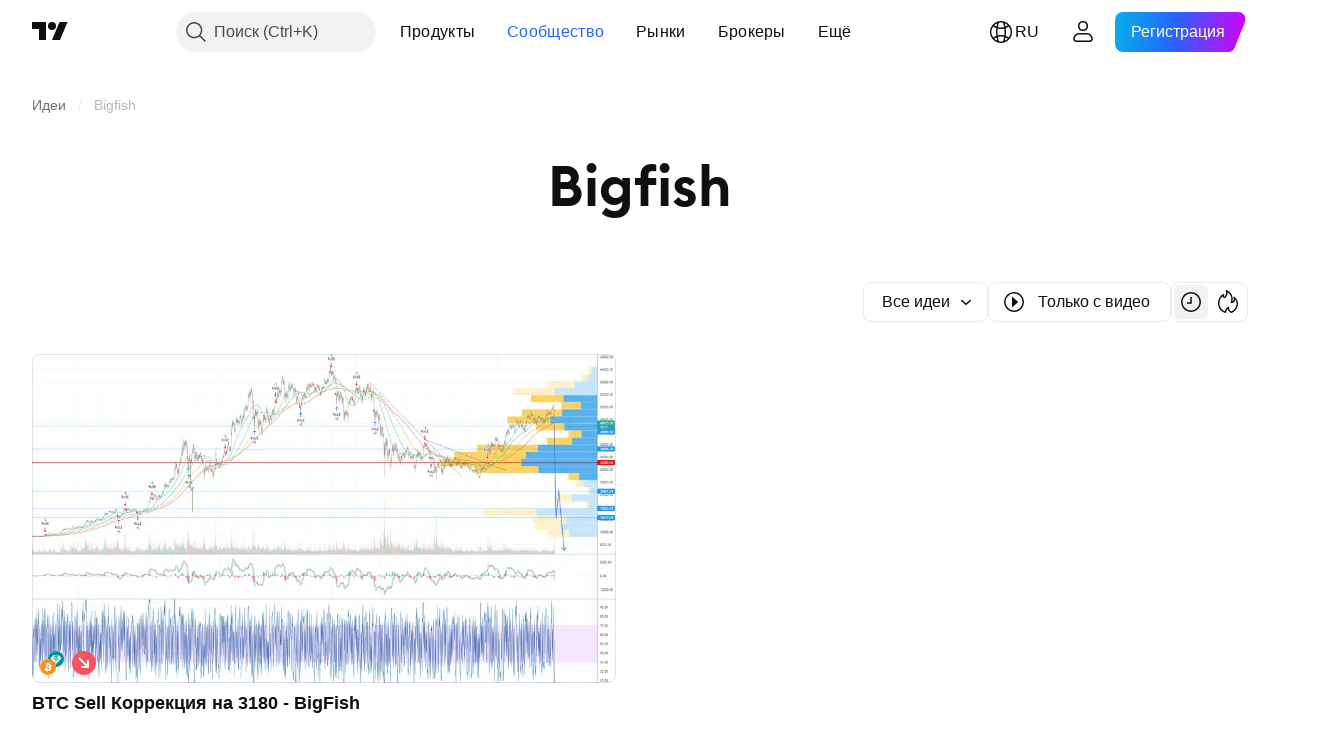

--- FILE ---
content_type: application/javascript; charset=utf-8
request_url: https://static.tradingview.com/static/bundles/61125.c1cb1524c4aa896c5585.js
body_size: 43012
content:
(self.webpackChunktradingview=self.webpackChunktradingview||[]).push([[61125],{906805:e=>{e.exports={dropdownButton:"dropdownButton-G6buUFKH",top:"top-G6buUFKH",left:"left-G6buUFKH",right:"right-G6buUFKH",bottom:"bottom-G6buUFKH"}},742319:e=>{e.exports={iconButton:"iconButton-RAiBjVep",square:"square-RAiBjVep",round:"round-RAiBjVep",primary:"primary-RAiBjVep",icon:"icon-RAiBjVep",secondary:"secondary-RAiBjVep",tertiary:"tertiary-RAiBjVep","primary-special":"primary-special-RAiBjVep"}},38887:e=>{e.exports={"light-button-group":"light-button-group-hYzoF5Ub","equal-cols":"equal-cols-hYzoF5Ub",equal:"equal-hYzoF5Ub","light-button-group-xsmall":"light-button-group-xsmall-hYzoF5Ub","light-button-group-small":"light-button-group-small-hYzoF5Ub","light-button-group-primary":"light-button-group-primary-hYzoF5Ub"}},58843:e=>{e.exports={button:"button-D4RPB3ZC",iconOnly:"iconOnly-D4RPB3ZC",withStartSlot:"withStartSlot-D4RPB3ZC",withEndSlot:"withEndSlot-D4RPB3ZC",startSlotWrap:"startSlotWrap-D4RPB3ZC",endSlotWrap:"endSlotWrap-D4RPB3ZC",xsmall:"xsmall-D4RPB3ZC",small:"small-D4RPB3ZC",medium:"medium-D4RPB3ZC",large:"large-D4RPB3ZC",xlarge:"xlarge-D4RPB3ZC",content:"content-D4RPB3ZC",link:"link-D4RPB3ZC",blue:"blue-D4RPB3ZC",primary:"primary-D4RPB3ZC",secondary:"secondary-D4RPB3ZC",gray:"gray-D4RPB3ZC",green:"green-D4RPB3ZC",red:"red-D4RPB3ZC",black:"black-D4RPB3ZC",slot:"slot-D4RPB3ZC",stretch:"stretch-D4RPB3ZC",grouped:"grouped-D4RPB3ZC",adjustPosition:"adjustPosition-D4RPB3ZC",firstRow:"firstRow-D4RPB3ZC",firstCol:"firstCol-D4RPB3ZC","no-corner-top-left":"no-corner-top-left-D4RPB3ZC","no-corner-top-right":"no-corner-top-right-D4RPB3ZC","no-corner-bottom-right":"no-corner-bottom-right-D4RPB3ZC","no-corner-bottom-left":"no-corner-bottom-left-D4RPB3ZC",textWrap:"textWrap-D4RPB3ZC",multilineContent:"multilineContent-D4RPB3ZC",primaryText:"primaryText-D4RPB3ZC",secondaryText:"secondaryText-D4RPB3ZC"}},2915:e=>{e.exports={brand:"brand-H6_2ZGVv",hovered:"hovered-H6_2ZGVv",background:"background-H6_2ZGVv","states-without-bg":"states-without-bg-H6_2ZGVv",disableActiveStateStyles:"disableActiveStateStyles-H6_2ZGVv",dimmed:"dimmed-H6_2ZGVv",selected:"selected-H6_2ZGVv",activated:"activated-H6_2ZGVv",gray:"gray-H6_2ZGVv","light-gray":"light-gray-H6_2ZGVv",xsmall:"xsmall-H6_2ZGVv",small:"small-H6_2ZGVv",medium:"medium-H6_2ZGVv",large:"large-H6_2ZGVv",textButton:"textButton-H6_2ZGVv",link:"link-H6_2ZGVv",content:"content-H6_2ZGVv",withStartIcon:"withStartIcon-H6_2ZGVv","start-icon":"start-icon-H6_2ZGVv",withEndIcon:"withEndIcon-H6_2ZGVv","end-icon":"end-icon-H6_2ZGVv",iconOnly:"iconOnly-H6_2ZGVv",caret:"caret-H6_2ZGVv",semibold18px:"semibold18px-H6_2ZGVv",semibold16px:"semibold16px-H6_2ZGVv",semibold14px:"semibold14px-H6_2ZGVv",regular12px:"regular12px-H6_2ZGVv",regular14px:"regular14px-H6_2ZGVv",regular16px:"regular16px-H6_2ZGVv"}},226388:e=>{e.exports={wrapper:"wrapper-GZajBGIm",input:"input-GZajBGIm",view:"view-GZajBGIm",danger:"danger-GZajBGIm"}},216419:e=>{e.exports={box:"box-ywH2tsV_",noOutline:"noOutline-ywH2tsV_",
disabled:"disabled-ywH2tsV_","intent-danger":"intent-danger-ywH2tsV_",checked:"checked-ywH2tsV_",check:"check-ywH2tsV_",icon:"icon-ywH2tsV_",dot:"dot-ywH2tsV_",disableActiveStyles:"disableActiveStyles-ywH2tsV_"}},935765:e=>{e.exports={checkbox:"checkbox-vyj6oJxw",reverse:"reverse-vyj6oJxw",label:"label-vyj6oJxw",baseline:"baseline-vyj6oJxw"}},823346:e=>{e.exports={group:"group-NGVKpq85"}},312533:e=>{e.exports={divider:"divider-pzdcWv_c","orientation-horizontal":"orientation-horizontal-pzdcWv_c","orientation-vertical":"orientation-vertical-pzdcWv_c","size-xsmall":"size-xsmall-pzdcWv_c","size-small":"size-small-pzdcWv_c","size-medium":"size-medium-pzdcWv_c","size-large":"size-large-pzdcWv_c","size-xlarge":"size-xlarge-pzdcWv_c","size-xxlarge":"size-xxlarge-pzdcWv_c","type-primary":"type-primary-pzdcWv_c","type-secondary":"type-secondary-pzdcWv_c"}},615229:e=>{e.exports={hidden:"hidden-DgcIT6Uz",fadeInWrapper:"fadeInWrapper-DgcIT6Uz",isAnimated:"isAnimated-DgcIT6Uz"}},841613:e=>{e.exports={blockIcon:"blockIcon-JMh4y6KH"}},750577:e=>{e.exports={preview:"preview-gDIex6UB",fixedHeight:"fixedHeight-gDIex6UB",ratio16by9:"ratio16by9-gDIex6UB",ratio2by1:"ratio2by1-gDIex6UB","broken-image":"broken-image-gDIex6UB","preview-grid":"preview-grid-gDIex6UB",picture:"picture-gDIex6UB",image:"image-gDIex6UB","image-link":"image-link-gDIex6UB",middle:"middle-gDIex6UB",corner:"corner-gDIex6UB","corner-top-left":"corner-top-left-gDIex6UB","corner-top-right":"corner-top-right-gDIex6UB","corner-bottom-left":"corner-bottom-left-gDIex6UB","corner-bottom-right":"corner-bottom-right-gDIex6UB"}},571070:e=>{e.exports={arrow:"arrow-uDVcbwtB"}},184595:e=>{e.exports={description:"description-dQscsfnR","with-select":"with-select-dQscsfnR","description-strong":"description-strong-dQscsfnR","size-xsmall":"size-xsmall-dQscsfnR"}},59271:e=>{e.exports={"numbers-wrapper":"numbers-wrapper-KCq6gqzR","fake-numbers":"fake-numbers-KCq6gqzR",dots:"dots-KCq6gqzR","fake-numbers-inner":"fake-numbers-inner-KCq6gqzR",numbers:"numbers-KCq6gqzR",numbersOnTop:"numbersOnTop-KCq6gqzR",compact:"compact-KCq6gqzR","numbers-end-slot":"numbers-end-slot-KCq6gqzR",number:"number-KCq6gqzR","size-xsmall":"size-xsmall-KCq6gqzR","size-small":"size-small-KCq6gqzR","size-medium":"size-medium-KCq6gqzR","position-center":"position-center-KCq6gqzR","description-position-center":"description-position-center-KCq6gqzR",numbersRow:"numbersRow-KCq6gqzR",hideNumbers:"hideNumbers-KCq6gqzR"}},748527:e=>{e.exports={pagination:"pagination-iiQKH8Zr","pagination-group":"pagination-group-iiQKH8Zr",select:"select-iiQKH8Zr","compact-middle-slot":"compact-middle-slot-iiQKH8Zr"}},309057:e=>{e.exports={anchor:"anchor-hRFQR3av"}},880827:e=>{e.exports={wrap:"wrap-mlpAzgv0"}},826031:e=>{e.exports={customPopoverItem:"customPopoverItem-eQTOre3a",clickable:"clickable-eQTOre3a"}},157991:e=>{e.exports={"menu-divider":"menu-divider-YZ5qU_gy","menu-divider-line":"menu-divider-line-YZ5qU_gy"}},73739:e=>{e.exports={nestedPopovers:"nestedPopovers-LXzo3rzz"}},400985:e=>{e.exports={wrapper:"wrapper-U_380LxV",
primaryTitleWrapper:"primaryTitleWrapper-U_380LxV",secondaryTitleWrapper:"secondaryTitleWrapper-U_380LxV",title:"title-U_380LxV",content:"content-U_380LxV",left:"left-U_380LxV",withLeftSlot:"withLeftSlot-U_380LxV",space:"space-U_380LxV",icon:"icon-U_380LxV"}},833452:e=>{e.exports={eventWrapper:"eventWrapper-FB5aPMmU"}},893805:e=>{e.exports={positioner:"positioner-lATuqHRX",noHorizontalShrink:"noHorizontalShrink-lATuqHRX",noHorizontalGrow:"noHorizontalGrow-lATuqHRX",noVerticalShrink:"noVerticalShrink-lATuqHRX",noVerticalGrow:"noVerticalGrow-lATuqHRX",invisible:"invisible-lATuqHRX",portal:"portal-lATuqHRX"}},872117:e=>{e.exports={radioButtonView:"radioButtonView-zzLJI6BH",checked:"checked-zzLJI6BH",disabled:"disabled-zzLJI6BH"}},507309:e=>{e.exports={disableSelfPositioning:"disableSelfPositioning-dYiqkKAE"}},960473:e=>{e.exports={small:"small-CtnpmPzP",medium:"medium-CtnpmPzP",large:"large-CtnpmPzP",switchView:"switchView-CtnpmPzP",checked:"checked-CtnpmPzP",disabled:"disabled-CtnpmPzP",track:"track-CtnpmPzP",thumb:"thumb-CtnpmPzP"}},375103:e=>{e.exports={switcher:"switcher-fwE97QDf",input:"input-fwE97QDf",thumbWrapper:"thumbWrapper-fwE97QDf",disabled:"disabled-fwE97QDf",checked:"checked-fwE97QDf"}},382923:e=>{e.exports={floatingArrow:"floatingArrow-jVDcD0fm",bottom:"bottom-jVDcD0fm","bottom-left":"bottom-left-jVDcD0fm","bottom-right":"bottom-right-jVDcD0fm",top:"top-jVDcD0fm","top-left":"top-left-jVDcD0fm","top-right":"top-right-jVDcD0fm",left:"left-jVDcD0fm","left-top":"left-top-jVDcD0fm","left-bottom":"left-bottom-jVDcD0fm",right:"right-jVDcD0fm","right-top":"right-top-jVDcD0fm","right-bottom":"right-bottom-jVDcD0fm"}},60453:e=>{e.exports={endSlotWrapper:"endSlotWrapper-zN6s8BtT",endSlotRtl:"endSlotRtl-zN6s8BtT",divider:"divider-zN6s8BtT",contentRtl:"contentRtl-zN6s8BtT",endSlotContent:"endSlotContent-zN6s8BtT",endSlotContentRtl:"endSlotContentRtl-zN6s8BtT",tooltipBaseWrapper:"tooltipBaseWrapper-zN6s8BtT",transparent:"transparent-zN6s8BtT",opaque:"opaque-zN6s8BtT",disableInteractive:"disableInteractive-zN6s8BtT",tooltipBase:"tooltipBase-zN6s8BtT",contentWrapper:"contentWrapper-zN6s8BtT",content:"content-zN6s8BtT"}},812072:e=>{e.exports={root:"root-tcyN_iSC"}},489286:e=>{e.exports={hiddenOnDesktop:"hiddenOnDesktop-SG9XmG3_",hiddenOnMobile:"hiddenOnMobile-SG9XmG3_"}},79649:e=>{e.exports={wrapper:"wrapper-Hy9Labru",flexEnd:"flexEnd-Hy9Labru",hidden:"hidden-Hy9Labru",container:"container-Hy9Labru",containerLarge:"containerLarge-Hy9Labru",containerLink:"containerLink-Hy9Labru",title:"title-Hy9Labru","title-x-small":"title-x-small-Hy9Labru","title-small":"title-small-Hy9Labru","title-large":"title-large-Hy9Labru",icon:"icon-Hy9Labru",hintButtonWrapper:"hintButtonWrapper-Hy9Labru"}},459315:e=>{e.exports={container:"container-lu7Cy9jC",title:"title-lu7Cy9jC",subtitle:"subtitle-lu7Cy9jC",titleWithSubtitle:"titleWithSubtitle-lu7Cy9jC",titleHeader:"titleHeader-lu7Cy9jC",more:"more-lu7Cy9jC"}},145607:e=>{e.exports={arrowIcon:"arrowIcon-hLc5LYm1",title:"title-hLc5LYm1",button:"button-hLc5LYm1"}},109831:e=>{e.exports={
pagination:"pagination-FTcrTRZB",moreBtn:"moreBtn-FTcrTRZB",spinnerContainer:"spinnerContainer-FTcrTRZB",hidden:"hidden-FTcrTRZB"}},196535:e=>{e.exports={subheader:"subheader-rqOoE_3Q",content:"content-rqOoE_3Q",listContainer:"listContainer-rqOoE_3Q",spinner:"spinner-rqOoE_3Q",alignStart:"alignStart-rqOoE_3Q",highlight:"highlight-rqOoE_3Q"}},30586:e=>{e.exports={card:"card-cSATnK2X",hidden:"hidden-cSATnK2X",content:"content-cSATnK2X"}},567570:e=>{e.exports={container:"container-yrIMi47q",title:"title-yrIMi47q",title_normal:"title_normal-yrIMi47q",icon:"icon-yrIMi47q",text:"text-yrIMi47q",text_large:"text_large-yrIMi47q",action:"action-yrIMi47q"}},315959:(e,t,n)=>{"use strict";n.d(t,{DropdownButtonGroupable:()=>u});var r=n(779474),i=n(914487),o=n.n(i),a=n(940736),s=n(531657),l=n(906805),c=n.n(l);function u(e){const{isGrouped:t,cellState:n}=(0,r.useContext)(a.ControlGroupContext);return t?r.createElement("div",{className:o()(c().dropdownButton,n.isTop&&c().top,n.isLeft&&c().left,n.isBottom&&c().bottom,n.isRight&&c().right)},r.createElement(s.DropdownButton,{...e,stretch:e.stretch??!0})):r.createElement(s.DropdownButton,{...e})}},489101:(e,t,n)=>{"use strict";n.d(t,{ClickableIconButton:()=>d});var r=n(779474),i=n(914487),o=n.n(i),a=n(603432),s=n(887179),l=n(861411),c=n(742319),u=n.n(c);const d=(0,r.forwardRef)(((e,t)=>{const n=(0,r.useContext)(a.IconButtonVariantContext).variant,{title:i,onClick:c,colorClassName:d,icon:m,variant:p=n??a.DEFAULT_ICON_BUTTON_VARIANT,shape:h="square",tabIndex:f,dataQaId:g,...v}=e,b=(0,l.filterCheckedDataProps)(v,g);return r.createElement("button",{ref:t,title:i,type:"button","aria-label":i,onClick:c,tabIndex:f,className:o()(u().iconButton,u()[p],u()[h],d,"apply-common-tooltip"),...b},r.createElement(s.BlockIcon,{icon:m,className:u().icon,"aria-hidden":"true"}))}))},603432:(e,t,n)=>{"use strict";n.d(t,{DEFAULT_ICON_BUTTON_VARIANT:()=>i,IconButtonVariantContext:()=>o,IconButtonVariantContextProvider:()=>a});var r=n(779474);const i="primary",o=(0,r.createContext)({variant:void 0});function a(e){return r.createElement(o.Provider,{value:{variant:e.variant}},e.children)}},816213:(e,t,n)=>{"use strict";n.d(t,{ClickableIconButton:()=>i.ClickableIconButton,IconButton:()=>s,IconButtonVariantContextProvider:()=>l.IconButtonVariantContextProvider});var r=n(779474),i=n(489101),o=n(861411);const a=(0,r.forwardRef)(((e,t)=>{const{onToggle:n,isToggled:a,toggledTitle:s,toggledIcon:l,toggledColorClassName:c,untoggledTitle:u,untoggledIcon:d,untoggledColorClassName:m,variant:p,shape:h,dataQaId:f,tabIndex:g,...v}=e,b=(0,o.filterCheckedDataProps)(v);let E,w,C;return a?(C=s,E=l,w=c):(C=u,E=d,w=m),r.createElement(i.ClickableIconButton,{title:C,icon:E,onClick:()=>n(!a),colorClassName:w,variant:p,shape:h,ref:t,dataQaId:f,tabIndex:g,...b})})),s=(0,r.forwardRef)(((e,t)=>"onClick"in e?r.createElement(i.ClickableIconButton,{...e,ref:t}):r.createElement(a,{...e,ref:t})));var l=n(603432)},12798:(e,t,n)=>{"use strict";n.d(t,{LightButtonGroup:()=>d})
;var r=n(779474),i=n(481544),o=n(585965),a=n(914487),s=n.n(a),l=n(38887),c=n.n(l);function u(e){const{children:t,className:n,size:a,isEqualSize:l,cols:u,rows:d,type:m,role:p,ariaLabel:h,...f}=e,g="primary"===m,v=g?r.Children.count(t):u,b=function(e){const{size:t="medium",className:n,isEqualSize:r,type:i,cols:o}=e;return s()(c()["light-button-group"],t&&c()[`light-button-group-${t}`],r&&(o&&1!==o?c()["equal-cols"]:c().equal),n,"primary"===i&&c()["light-button-group-primary"])}({size:a,className:n,isEqualSize:l,type:m,cols:u});return r.createElement(i.ControlGroup,{className:b,cols:v,...f,role:p,"aria-label":h},r.createElement(o.ButtonGroupContext.Provider,{value:{isInButtonGroup:!0,isGroupPrimary:g}},t))}function d(e){return r.createElement(u,{...e})}n(426048)},932884:(e,t,n)=>{"use strict";n.d(t,{SquareAnchorButton:()=>d.SquareAnchorButton,SquareButton:()=>u});var r=n(375290),i=n(779474),o=n(895428),a=n(940736),s=n(861411);function l(e,t){return n=>{if(t)return n.preventDefault(),void n.stopPropagation();e?.(n)}}function c(e){const{className:t,color:n,variant:r,size:i,stretch:o,iconOnly:a,startSlot:l,endSlot:c,primaryText:u,secondaryText:d,...m}=e;return{...m,...(0,s.filterDataProps)(e),...(0,s.filterAriaProps)(e)}}function u(e){const{reference:t,tooltipText:n,disabled:s,onClick:u,onMouseOver:d,onMouseOut:m,onMouseDown:p,onMouseEnter:h,"aria-disabled":f,...g}=e,{isGrouped:v,cellState:b,disablePositionAdjustment:E}=(0,i.useContext)(a.ControlGroupContext),w=(0,r.getSquareButtonClasses)({...g,isGrouped:v,cellState:b,disablePositionAdjustment:E}),C=n??(e.primaryText?[e.primaryText,e.secondaryText].join(" "):(0,o.getTextForTooltip)(e.children));return i.createElement("button",{...c(g),"aria-disabled":s||f,tabIndex:e.tabIndex??(s?-1:0),className:w,ref:t,onClick:l(u,s),onMouseDown:l(p,s),onMouseOver:l(d,s),onMouseOut:l(m,s),onMouseEnter:l(h,s),"data-overflow-tooltip-text":C},i.createElement(r.SquareButtonContent,{...g}))}var d=n(934713)},934713:(e,t,n)=>{"use strict";n.d(t,{SquareAnchorButton:()=>l});var r=n(779474),i=n(940736),o=n(861411),a=n(375290);function s(e){const{className:t,color:n,variant:r,size:i,stretch:a,iconOnly:s,startSlot:l,endSlot:c,...u}=e;return{...u,...(0,o.filterDataProps)(e),...(0,o.filterAriaProps)(e)}}function l(e){const{reference:t}=e,{isGrouped:n,cellState:o,disablePositionAdjustment:l}=(0,r.useContext)(i.ControlGroupContext),c=(0,a.getSquareButtonClasses)({...e,isGrouped:n,cellState:o,disablePositionAdjustment:l,isAnchor:!0});return r.createElement("a",{...s(e),className:c,ref:t},r.createElement(a.SquareButtonContent,{...e}))}},375290:(e,t,n)=>{"use strict";n.d(t,{SquareButtonContent:()=>d,getSquareButtonClasses:()=>u});var r=n(779474),i=n(914487),o=n.n(i),a=n(939834),s=n(58843),l=n.n(s);const c="apply-overflow-tooltip apply-overflow-tooltip--check-children-recursively apply-overflow-tooltip--allow-text apply-common-tooltip";function u(e){
const{size:t="medium",variant:n="primary",color:r="brand",stretch:i=!1,startSlot:s,endSlot:u,iconOnly:d=!1,className:m,isGrouped:p,cellState:h,disablePositionAdjustment:f=!1,primaryText:g,secondaryText:v,isAnchor:b=!1}=e,E="brand"===r?"black":r,w=function(e){let t="";return 0!==e&&(1&e&&(t=o()(t,l()["no-corner-top-left"])),2&e&&(t=o()(t,l()["no-corner-top-right"])),4&e&&(t=o()(t,l()["no-corner-bottom-right"])),8&e&&(t=o()(t,l()["no-corner-bottom-left"]))),t}((0,a.getGroupCellRemoveRoundBorders)(h)),C=d&&(s||u);return o()(m,l().button,l()[t],l()[E],l()[n],i&&l().stretch,s&&l().withStartIcon,u&&l().withEndIcon,C&&l().iconOnly,w,p&&l().grouped,p&&!f&&l().adjustPosition,p&&h.isTop&&l().firstRow,p&&h.isLeft&&l().firstCol,g&&v&&l().multilineContent,b&&l().link,c)}function d(e){const{startSlot:t,iconOnly:n,children:i,endSlot:a,primaryText:s,secondaryText:u}=e;if(t&&a&&n)return r.createElement("span",{className:o()(l().slot,l().startSlotWrap)},t);const d=n&&(t??a),m=!t&&!a&&!n&&!i&&s&&u;return r.createElement(r.Fragment,null,t&&r.createElement("span",{className:o()(l().slot,l().startSlotWrap)},t),i&&!d&&r.createElement("span",{className:l().content},i),a&&r.createElement("span",{className:o()(l().slot,l().endSlotWrap)},a),m&&!d&&function(e){return e.primaryText&&e.secondaryText&&r.createElement("div",{className:o()(l().textWrap,c)},r.createElement("span",{className:l().primaryText}," ",e.primaryText," "),"string"==typeof e.secondaryText?r.createElement("span",{className:l().secondaryText}," ",e.secondaryText," "):r.createElement("span",{className:l().secondaryText},r.createElement("span",null,e.secondaryText.firstLine),r.createElement("span",null,e.secondaryText.secondLine)))}(e))}},6755:(e,t,n)=>{"use strict";n.d(t,{TextAnchorButton:()=>i.TextAnchorButton,TextButton:()=>r.TextButton});n(734530);var r=n(253737),i=n(32433)},32433:(e,t,n)=>{"use strict";n.d(t,{TextAnchorButton:()=>s});var r=n(779474),i=n(118674),o=n(716981),a=n(734530);function s(e){const{reference:t,className:n,isSelected:s,isDimmed:l,children:c,startIcon:u,startIconAriaAttrs:d,showCaret:m,color:p,endIcon:h,endIconAriaAttrs:f,size:g,typography:v,iconOnly:b,statesWithoutBg:E,isActivated:w,renderComponent:C=i.CustomComponentDefaultLink,...y}=e;return r.createElement(C,{...y,className:(0,a.getTextButtonClasses)({className:n,isSelected:s,isDimmed:l,startIcon:u,showCaret:m,endIcon:h,color:p,size:g,typography:v,iconOnly:b,isLink:!0,isActivated:w}),reference:(0,o.isomorphicRef)(t)},r.createElement(a.TextButtonContent,{showCaret:m,startIcon:u,startIconAriaAttrs:{...d},endIcon:h,endIconAriaAttrs:{...f},statesWithoutBg:E},c))}},734530:(e,t,n)=>{"use strict";n.d(t,{TextButtonContent:()=>h,getTextButtonClasses:()=>m});var r=n(779474),i=n(914487),o=n.n(i),a=n(492387),s=n(955867),l=n(743616),c=n.n(l),u=n(2915),d=n.n(u);const m=e=>{const t=(0,
r.useContext)(s.CustomBehaviourContext),{className:n,isSelected:i,isDimmed:a,isHovered:l,size:c="medium",color:u,startIcon:m,endIcon:p,showCaret:h,enableActiveStateStyles:f=t.enableActiveStateStyles,typography:g,iconOnly:v,isLink:b=!1,isActivated:E}=e;return o()(n,d().textButton,b&&d().link,i&&d().selected,a&&d().dimmed,l&&d().hovered,d()[u],d()[c],m&&d().withStartIcon,v&&d().iconOnly,(h||p)&&d().withEndIcon,!f&&d().disableActiveStateStyles,g&&d()[g],E&&d().activated)},p=e=>r.createElement(a.Icon,{...e.showCaret?void 0:e.endIconAriaAttrs,className:o()(d()["end-icon"],e.showCaret&&d().caret),icon:e.showCaret?c():e.endIcon});function h(e){return r.createElement(r.Fragment,null,r.createElement("span",{className:o()(d().background,e.statesWithoutBg&&d()["states-without-bg"])}),e.startIcon&&r.createElement(a.Icon,{...e.startIconAriaAttrs,className:d()["start-icon"],icon:e.startIcon}),r.createElement("span",{className:d().content},e.children),(e.endIcon||e.showCaret)&&p(e))}},253737:(e,t,n)=>{"use strict";n.d(t,{TextButton:()=>o});var r=n(779474),i=n(734530);function o(e){const{reference:t,className:n,isSelected:o,isHovered:a,isDimmed:s,children:l,startIcon:c,startIconAriaAttrs:u,showCaret:d,color:m,endIcon:p,endIconAriaAttrs:h,size:f,typography:g,iconOnly:v,statesWithoutBg:b,isActivated:E,dataQaId:w,...C}=e;return r.createElement("button",{"data-qa-id":w,...C,className:(0,i.getTextButtonClasses)({className:n,isSelected:o,isHovered:a,startIcon:c,showCaret:d,endIcon:p,color:m,size:f,typography:g,iconOnly:v,isDimmed:s,isActivated:E}),ref:t},r.createElement(i.TextButtonContent,{showCaret:d,startIcon:c,startIconAriaAttrs:{...u},endIcon:p,endIconAriaAttrs:{...h},statesWithoutBg:b},l))}},501914:(e,t,n)=>{"use strict";n.d(t,{CheckboxInput:()=>u});var r=n(779474),i=n(914487),o=n.n(i),a=n(861411),s=n(6873),l=n(226388),c=n.n(l);function u(e){const t=o()(c().wrapper,e.className);return r.createElement("span",{className:t,title:e.title,style:e.style},r.createElement("input",{id:e.id,tabIndex:e.tabIndex,className:o()(e.intent&&c()[e.intent],c().input),type:"checkbox",name:e.name,checked:e.checked,disabled:e.disabled,value:e.value,autoFocus:e.autoFocus,role:e.role,onChange:function(){e.onChange?.(e.value)},ref:e.reference,"aria-required":e["aria-required"],"aria-describedby":e["aria-describedby"],"aria-invalid":e["aria-invalid"],"data-qa-id":e.dataQaId,...(0,a.filterDataProps)(e)}),r.createElement(s.CheckboxView,{className:c().view,indeterminate:e.indeterminate,checked:e.checked,disabled:e.disabled,intent:e.intent,tabIndex:e.tabIndex}))}},6873:(e,t,n)=>{"use strict";n.d(t,{CheckboxView:()=>d});var r=n(779474),i=n(914487),o=n.n(i),a=n(492387),s=n(317070),l=n.n(s),c=n(216419),u=n.n(c);function d(e){const{indeterminate:t,checked:n,tabIndex:i,className:s,disabled:c,disableActiveStyles:d,intent:m,hideIcon:p,...h}=e,f=t||!n||p?"":l(),g=o()(u().box,u()[`intent-${m}`],!t&&u().check,!!t&&u().dot,-1===i&&u().noOutline,s,n&&u().checked,c&&u().disabled,d&&u().disableActiveStyles);return r.createElement("span",{className:g,...h
},r.createElement(a.Icon,{icon:f,className:u().icon}))}},400195:(e,t,n)=>{"use strict";n.d(t,{Checkbox:()=>u,CheckboxView:()=>m.CheckboxView,GroupedCheckbox:()=>d});var r=n(779474),i=n(914487),o=n.n(i),a=n(481716),s=n(501914),l=n(935765),c=n.n(l);class u extends r.PureComponent{render(){const{inputClassName:e,labelClassName:t,...n}=this.props,i=o()(this.props.className,c().checkbox,{[c().reverse]:Boolean(this.props.labelPositionReverse),[c().baseline]:Boolean(this.props.labelAlignBaseline)}),a=o()(c().label,t,{[c().disabled]:this.props.disabled});let l=null;return this.props.label&&(l=r.createElement("span",{className:a,title:this.props.title},this.props.label)),r.createElement("label",{className:i},r.createElement(s.CheckboxInput,{...n,className:e}),l)}}u.defaultProps={value:"on"};const d=(0,a.makeSwitchGroupItem)(u);var m=n(6873)},481544:(e,t,n)=>{"use strict";n.d(t,{ControlGroup:()=>u});var r=n(779474),i=n(914487),o=n.n(i),a=n(940736),s=n(823346),l=n.n(s);function c(e,t,n){return{isTop:e<t,isRight:e%t==t-1,isBottom:e>=t*(n-1),isLeft:e%t==0}}function u(e){const{children:t,rows:n,cols:i,disablePositionAdjustment:s,className:u,role:d,dataQaId:m,...p}=e,h=r.Children.count(t),f=i??h,g=n??function(e,t){return Math.ceil(e/t)}(h,f),v=(0,r.useMemo)((()=>{const e=[];for(let t=0;t<h;t++)e.push({isGrouped:!0,cellState:c(t,f,g),disablePositionAdjustment:s});return e}),[h,f,g,s]),b=r.Children.map(t,((e,t)=>r.createElement(a.ControlGroupContext.Provider,{value:v[t]},e))),E={"--ui-lib-control-group-cols":f.toString(10),"--ui-lib-control-group-rows":g.toString(10)};return r.createElement("span",{className:o()(l().group,u),style:E,role:d,"data-qa-id":m,...p},b)}},939834:(e,t,n)=>{"use strict";function r(e){let t=0;return e.isTop&&e.isLeft||(t+=1),e.isTop&&e.isRight||(t+=2),e.isBottom&&e.isLeft||(t+=8),e.isBottom&&e.isRight||(t+=4),t}n.d(t,{getGroupCellRemoveRoundBorders:()=>r})},864303:(e,t,n)=>{"use strict";n.d(t,{Divider:()=>l});var r=n(779474),i=n(914487),o=n.n(i),a=n(312533),s=n.n(a);function l(e){const{className:t,type:n="secondary",size:i="small",orientation:a="horizontal"}=e,l=o()(t,s().divider,s()[`size-${i}`],s()[`type-${n}`],s()[`orientation-${a}`]);return r.createElement("hr",{className:l,"aria-orientation":a})}},238544:(e,t,n)=>{"use strict";n.d(t,{FadeInWrapper:()=>u,useFadeInContext:()=>c});var r=n(779474),i=n(914487),o=n.n(i),a=n(615229),s=n.n(a);const l=r.createContext({children:{},setIsReady:()=>{}});function c(){const{setIsReady:e,children:t}=(0,r.useContext)(l),n=(0,r.useRef)((0,r.useId)());t[n.current]||(t[n.current]={isReady:!1});return(0,r.useCallback)((()=>{t[n.current].isReady=!0,e(Object.values(t).every((e=>e.isReady)))}),[t,e])}function u(e){const{children:t,className:n,isAnimated:i=!0}=e,[a,c]=(0,r.useState)(!1),u=(0,r.useRef)({});return r.createElement(l.Provider,{value:{setIsReady:c,children:u.current}},r.createElement("div",{className:o()(!a&&s().hidden,s().fadeInWrapper,i&&s().isAnimated,n)},t))}},653778:(e,t,n)=>{"use strict";n.d(t,{useCollapsibleCommon:()=>c})
;var r=n(779474),i=n(648520),o=n(311429),a=n(452988),s=n(232137),l=n(716981);function c(e){const{itemsList:t,getItemId:n,calcVisibleAndHiddenItems:c,shouldKeepItemVisible:d,onMeasureCallback:m,forceUpdate:p=!1}=e,[h,f]=(0,a.useRefsMap)(),g=(0,r.useRef)(null),v=(0,r.useRef)({widthsMap:new Map,containerWidth:0,moreButtonWidth:0}),[b,E]=(0,r.useState)({visible:t,hidden:[]}),w=(0,r.useMemo)((()=>t.reduce(((e,t,n)=>(d(t)&&e.push(n),e)),[])),[t,d]),C=(0,r.useCallback)((()=>{if(v.current.containerWidth){const e=c(v.current,w);(function(e,t){return!u(e.visible,t.visible)||!u(e.hidden,t.hidden)})(b,e)&&E(e)}}),[v,E,b,w,c]),y=(0,r.useCallback)((()=>{v.current.moreButtonWidth=g.current?(0,o.outerWidth)(g.current,!0):0;const e=new Map(v.current.widthsMap);for(const r of t){const t=n(r),i=h.current.get(t);if(i){const n=(0,o.outerWidth)(i,!0);e.set(t,n)}}v.current.widthsMap=e,m&&m()}),[v,t,n,h,m]),P=(0,r.useRef)(null),x=(0,r.useCallback)((([e])=>{e.contentRect.width!==v.current.containerWidth&&(P.current&&cancelAnimationFrame(P.current),v.current.containerWidth=e.contentRect.width,P.current=requestAnimationFrame((()=>{C()})))}),[v,C]),S=(0,r.useRef)(null),I=(0,r.useCallback)((([e])=>{S.current&&cancelAnimationFrame(S.current),y(),S.current=requestAnimationFrame((()=>{C()}))}),[y,C]),k=(0,i.useResizeObserver)(I),B=(0,i.useResizeObserver)(x),T=(0,r.useRef)(null),_=(0,l.mergeRefs)([B,T]),N=(0,r.useRef)(t),A=(0,r.useRef)(!0),R=(0,r.useRef)([]);return(0,s.useIsomorphicLayoutEffect)((()=>{const e=v.current.widthsMap.size===t.length;!p&&!A.current&&u(N.current,t)&&u(R.current,w)&&e||(y(),C(),A.current=!1,N.current=t,R.current=w)}),[t,w,p,y,C]),{containerRefCallback:_,moreButtonRef:g,innerContainerRefCallback:k,itemsRefs:h,setItemRef:f,hiddenItems:b.hidden,visibleItems:b.visible,itemsMeasurements:v}}function u(e,t){return e.length===t.length&&e.reduce(((e,n,r)=>e&&n===t[r]),!0)}},695566:(e,t,n)=>{"use strict";n.d(t,{useIsFirstRender:()=>i,useIsNonFirstRender:()=>o});var r=n(779474);function i(){const[e,t]=(0,r.useState)(!0);return(0,r.useEffect)((()=>{t(!1)}),[]),e}function o(){return!i()}},241473:(e,t,n)=>{"use strict";n.d(t,{useFocus:()=>i});var r=n(779474);function i(e,t){const[n,i]=(0,r.useState)(!1);(0,r.useEffect)((()=>{t&&n&&i(!1)}),[t,n]);const o={onFocus:(0,r.useCallback)((function(t){void 0!==e&&e.current!==t.target||i(!0)}),[e]),onBlur:(0,r.useCallback)((function(t){void 0!==e&&e.current!==t.target||i(!1)}),[e])};return[n,o]}},305685:(e,t,n)=>{"use strict";n.d(t,{useMatchMedia:()=>o,useSafeMatchMedia:()=>i});var r=n(779474);function i(e,t=!1){const[n,i]=(0,r.useState)(t);return(0,r.useEffect)((()=>{const t=window.matchMedia(e);function n(){i(t.matches)}return n(),t.addEventListener("change",n),()=>{t.removeEventListener("change",n)}}),[e]),n}function o(e){const t=(0,r.useMemo)((()=>window.matchMedia(e).matches),[]);return i(e,t)}},695056:(e,t,n)=>{"use strict";n.d(t,{useMergedRefs:()=>o});var r=n(779474),i=n(716981);function o(e){return(0,r.useCallback)((0,i.mergeRefs)(e),e)}},887179:(e,t,n)=>{"use strict";n.d(t,{
BlockIcon:()=>c});var r=n(914487),i=n.n(r),o=n(779474),a=n(204033),s=n(841613),l=n.n(s);const c=o.forwardRef(((e,t)=>{const{className:n,icon:r,ariaLabel:s,ariaLabelledby:c,title:u,...d}=e,m=d;return o.createElement(a.CommonIcon,{className:i()(n,l().blockIcon),ref:t,icon:r,ariaLabel:s,ariaLabelledby:c,title:u,...m})}))},204033:(e,t,n)=>{"use strict";n.d(t,{CommonIcon:()=>i});var r=n(779474);const i=r.forwardRef(((e,t)=>{const{className:n,ariaLabel:i,ariaLabelledby:o,title:a,icon:s="",...l}=e,c=l,u=!(!i&&!o);return r.createElement("span",{"aria-label":i,"aria-labelledby":o,"aria-hidden":!u,ref:t,role:"img",dangerouslySetInnerHTML:{__html:s},className:n,title:a,...c})}))},424019:(e,t,n)=>{"use strict";n.d(t,{Preview:()=>u,PreviewBottomLeftCorner:()=>h,PreviewBottomRightCorner:()=>f,PreviewGrid:()=>d,PreviewImage:()=>v,PreviewImageLink:()=>b,PreviewMiddle:()=>g,PreviewResizeMode:()=>r,PreviewTopLeftCorner:()=>m,PreviewTopRightCorner:()=>p});var r,i=n(779474),o=n(914487),a=n.n(o),s=n(750577),l=n.n(s);function c(e){const{corner:t,className:n,children:r,...o}=e;return i.createElement("div",{...o,className:a()(l().corner,l()[`corner-${t}`])},r)}function u(e){const{resizeMode:t=r.FixedHeight,className:n,children:o,...s}=e;return i.createElement("div",{...s,className:a()(l().preview,l()[t],n)},o)}function d(e){const{className:t,children:n,...r}=e;return i.createElement("div",{...r,className:a()(l()["preview-grid"],t)},n)}function m(e){return i.createElement(c,{...e,corner:"top-left"})}function p(e){return i.createElement(c,{...e,corner:"top-right"})}function h(e){return i.createElement(c,{...e,corner:"bottom-left"})}function f(e){return i.createElement(c,{...e,corner:"bottom-right"})}function g(e){const{className:t,...n}=e;return i.createElement("div",{...n,className:a()(l().middle,t)})}function v(e){const{className:t,sources:n,fallbackSrc:r,role:o="presentation",loading:s="lazy",alt:c,...u}=e,[d,m]=(0,i.useState)(!1);return i.createElement("picture",{className:a()(l().picture,d&&l()["broken-image"])},n?.map(((e,t)=>i.createElement("source",{...e,key:t}))),i.createElement("img",{...u,alt:c,src:r,onError:()=>m(!0),role:o,loading:s,className:a()(l().image,t)}))}function b(e){const{className:t,tabIndex:n=-1,"aria-hidden":r=!0,dataQaId:o,...s}=e;return i.createElement("a",{...s,"data-qa-id":o,tabIndex:n,"aria-hidden":r,className:a()(l()["image-link"],t)})}!function(e){e.FixedHeight="fixedHeight",e.Ratio16by9="ratio16by9",e.Ratio2by1="ratio2by1"}(r||(r={}))},383524:(e,t,n)=>{"use strict";n.d(t,{Pagination:()=>z});var r=n(779474),i=n(914487),o=n.n(i),a=n(490353),s=n(305685),l=n(426048),c=n(401938),u=n(329399),d=n(644209),m=n(904826);function p(e){switch(e){case"xsmall":return"xsmall";case"small":return"small";case"medium":return"medium";default:return}}var h=n(81108),f=n(571070),g=n.n(f);function v(e){return r.createElement(l.LightButton,{className:g().arrow,variant:"secondary",color:"gray",onClick:e.onClick,startSlot:r.createElement(h.Icon,{icon:(t=e.direction,n=e.size,"xsmall"===n?"prev"===t?m:d:"prev"===t?u:c)}),
"aria-label":e.ariaLabel,disabled:e.disabled,reference:e.reference,tabIndex:e.tabIndex,size:e.size,iconOnly:!0});var t,n}var b=n(59271),E=n.n(b);function w(e){const{pageNumber:t,currentPage:n,renderComponent:i,reference:o,getHref:a,getNumberAriaLabel:s,onClick:c,tabIndex:u,fallbackToDummyHref:d=!1,size:m}=e,{href:h,handleClick:f}=function(e){const{getHref:t,fallbackToDummyHref:n,pageNumber:i,onClick:o}=e,a=(0,r.useMemo)((()=>t?t(i):n?"#":void 0),[t,n,i]),s=(0,r.useCallback)((e=>{!n||a&&"#"!==a||e.preventDefault(),o&&o(e,i)}),[o,n,i,a]);return{href:a,handleClick:s}}({pageNumber:t,getHref:a,fallbackToDummyHref:d,onClick:c});return r.createElement(l.LightAnchorButton,{className:E().number,renderComponent:i,variant:t===n?"primary":"ghost",color:"gray",isSelected:t===n,"aria-current":t===n,reference:o,href:h,onClick:f,tabIndex:u,"aria-label":s?s(t):void 0,ellipsis:!1,size:p(m)},t)}var C=n(232137);var y=n(653778),P=n(311429);const x=11,S=4;function I({lastPage:e,currentPage:t}){const n=(0,r.useMemo)((()=>function(e){const t=[];for(let n=1;n<=e;n++)t.push(n);return t}(e)),[e]),i=(0,r.useRef)(null),o=(0,r.useRef)(null),a=(0,r.useRef)(0),s=(0,r.useRef)(0),l=(0,r.useRef)(t),[c,u]=(0,r.useState)(!1),[d,m]=(0,r.useState)(0),[p,h]=(0,r.useState)(!1),[f,g]=(0,r.useState)(!1),v=(0,r.useCallback)((r=>[n[0],t,e].includes(r)),[n,t,e]);(0,C.useIsomorphicLayoutEffect)((()=>{if(t===l.current)return;const r=l.current===n[0]&&t===e,i=l.current===e&&t===n[0];u(r||i),l.current=t}),[t,n,e]);const b=(0,r.useCallback)((e=>{const r=e.widthsMap.get("number")??0,i=function(e){if(!e||!window)return-1;const t=window.getComputedStyle(e).getPropertyValue("--ui-lib-pagination-items-gap");if(""===t)return-1;return parseInt(t)}(o.current);let l=2*a.current+s.current;-1!==i&&(l-=i);const c=r+S,{dotsCount:u,...d}=function({currentPage:e,elements:t,containerWidth:n,elementWidth:r,dotsWidth:i,maxItemsCount:o}){if(t.length*r<=n&&t.length<=o)return{visible:[...t],hidden:[],dotsCount:0};const a=t.indexOf(e);let s=n-2*i-2*r,l=Math.min(Math.floor(s/r),o-4);const c=Math.floor((l-1)/2),u=l-c-1;return a-c-1<=0?(s=n-i-r,l=Math.min(Math.floor(s/r),o-2),{visible:[...t.slice(0,l),t[t.length-1]],hidden:t.slice(l,t.length-1),dotsCount:1}):a+u+1>=t.length-1?(s=n-i-r,l=Math.min(Math.floor(s/r),o-2),{visible:[t[0],...t.slice(t.length-l,t.length)],hidden:t.slice(1,t.length-l),dotsCount:1}):{visible:[t[0],...t.slice(a-c,a),e,...t.slice(a+1,a+u+1),t[t.length-1]],hidden:[...t.slice(1,a-c),...t.slice(a+u+1,t.length-1)],dotsCount:2}}({currentPage:t,elements:n,containerWidth:e.containerWidth-l,elementWidth:c,dotsWidth:e.moreButtonWidth,maxItemsCount:a.current>0?x:x+2}),f=e.moreButtonWidth*u,v=d.visible.length*c+l+(f+4);m(v),h(e.containerWidth-v<c);const b=d.visible.length*c+u*c-S,E=e.containerWidth-b;return g((!p||E>0&&E<c)&&0!==v),d}),[n,t]),E=(0,r.useCallback)((()=>{a.current=i.current?(0,P.outerWidth)(i.current,!0):0,s.current=o.current?(0,P.outerWidth)(o.current,!0):0
}),[]),{containerRefCallback:w,moreButtonRef:I,innerContainerRefCallback:B,itemsRefs:T,setItemRef:_,hiddenItems:N,visibleItems:A}=(0,y.useCollapsibleCommon)({itemsList:n,getItemId:k,calcVisibleAndHiddenItems:b,shouldKeepItemVisible:v,onMeasureCallback:E,forceUpdate:c});return{numbers:n,containerRefCallback:w,innerContainerRefCallback:B,itemsRefs:T,setItemRef:_,dotsRef:I,arrowButtonRef:i,endSlotRef:o,visible:A,hidden:N,contentWidth:d,shouldStretch:p,isReadyToShow:f}}function k(e){return"number"}var B=n(238544);function T(e){const{className:t,lastPage:n,currentPage:i,withArrows:a,prevPageAriaLabel:s,nextPageAriaLabel:l,paginationAriaLabel:c,renderComponent:u,getHref:d,getNumberAriaLabel:m,onNumberClick:h,onPrevClick:f,onNextClick:g,endSlot:b,isCompact:C,bottomSlot:y,size:P,position:x}=e,{visible:S,numbers:k,containerRefCallback:T,innerContainerRefCallback:N,setItemRef:A,dotsRef:R,arrowButtonRef:L,endSlotRef:O,contentWidth:M,shouldStretch:z,isReadyToShow:D}=I({lastPage:n,currentPage:i}),V=C&&z,U=p(P),H=(0,B.useFadeInContext)();return(0,r.useEffect)((()=>{D&&H()}),[D,H]),r.createElement("div",{className:o()(E()["numbers-wrapper"],t)},r.createElement("nav",{className:o()(E().numbers,E()[`size-${P}`],C&&E().numbersOnTop,V&&E().compact,E()[`position-${x}`]),"aria-label":c},a&&r.createElement(v,{onClick:f,ariaLabel:s,disabled:1===i,direction:"prev",size:U}),r.createElement("div",{className:o()(E().numbersRow)},S.map(((e,t)=>r.createElement(r.Fragment,{key:e},1===t&&S[1]!==k[1]&&r.createElement(_,{size:P}),r.createElement(w,{pageNumber:e,renderComponent:u,currentPage:i,getHref:d,onClick:h,getNumberAriaLabel:m,fallbackToDummyHref:!0,size:P}),t===S.length-2&&S[t]!==k[k.length-2]&&r.createElement(_,{size:P}))))),a&&r.createElement(v,{onClick:g,ariaLabel:l,disabled:i===n,direction:"next",size:U}),r.createElement("div",{ref:O,className:E()["numbers-end-slot"]},b)),r.createElement("div",{"aria-hidden":!0,className:E()["fake-numbers"],ref:T},r.createElement("div",{className:E()["fake-numbers-inner"],ref:N},r.createElement(_,{reference:R,size:P}),r.createElement(w,{pageNumber:999,renderComponent:u,currentPage:i,reference:A("number"),tabIndex:-1,size:P}),a&&r.createElement(v,{direction:"prev",reference:L,tabIndex:-1,size:U}))),r.createElement("div",{style:{width:`${M}px`},className:E()[`description-position-${x}`]},y))}function _(e){return r.createElement("span",{"aria-hidden":!0,className:o()(E().dots,E()[`size-${e.size}`]),ref:e.reference},"…")}var N=n(184595),A=n.n(N);function R(e){const{getDescriptionAriaLabel:t,getDescriptionChunks:n,itemsPerPage:i=0,totalAmountOfItems:a=0,currentPage:s,size:l,withSelect:c,isCompact:u}=e;if(!n)return null;const d=(s-1)*i+1;let m=d+i-1;m>a&&(m=a);const p=n(d,m,a),h=t?t(d,m,a):void 0;return r.createElement("div",{className:o()(A().description,A()[`size-${l}`],(c||!u)&&A()["with-select"]),"aria-label":h},p.map(((e,t)=>r.createElement(L,{...e,key:t}))))}function L(e){return e.isHighlighted?r.createElement("strong",{className:A()["description-strong"]},e.text):r.createElement("span",null,e.text)}
var O=n(748527),M=n.n(O);function z(e){const{select:t,getDescriptionAriaLabel:n,getDescriptionChunks:i,itemsPerPage:l,totalAmountOfItems:c,isCompact:u,className:d,size:m="medium",position:h="left",...f}=e,g={getDescriptionAriaLabel:n,getDescriptionChunks:i,itemsPerPage:l,totalAmountOfItems:c,currentPage:e.currentPage,size:m,withSelect:Boolean(t),isCompact:u},b=Boolean(i&&i(0,0,0).length),E=(0,s.useSafeMatchMedia)(a["media-phone-vertical"]),w=(0,s.useSafeMatchMedia)(a["media-extreme-thin"]),C=u??E,y=Boolean(C&&(t||b||w)),P=!C&&t,x=y&&t;return r.createElement("div",{className:o()(M().pagination,d)},r.createElement("div",{className:M()["pagination-group"]},r.createElement(T,{...f,withArrows:!y,isCompact:y,endSlot:P?r.createElement("div",{className:M().select},t):void 0,bottomSlot:y?void 0:r.createElement(R,{...g}),size:m,position:h})),y&&r.createElement("div",{className:M()["pagination-group"]},r.createElement(v,{onClick:e.onPrevClick,ariaLabel:e.prevPageAriaLabel,disabled:1===e.currentPage,direction:"prev",size:p(m)}),r.createElement("div",{className:M()["compact-middle-slot"]},t||r.createElement(R,{...g})),r.createElement(v,{onClick:e.onNextClick,ariaLabel:e.nextPageAriaLabel,disabled:e.currentPage===e.lastPage,direction:"next",size:p(m)})),x&&r.createElement(R,{...g}))}},20343:(e,t,n)=>{"use strict";n.d(t,{Select:()=>m,SelectPopover:()=>s.SelectPopover,useSelectAnchorProps:()=>c.useSelectAnchorProps});var r=n(779474),i=n(914487),o=n.n(i),a=n(315959),s=n(947127),l=n(480094),c=n(94977),u=n(309057),d=n.n(u);function m(e){const{title:t,items:n,onChange:i,value:u,noneSelectedTitle:m,popoverPlacementRules:p,popoverWidth:h,popoverHeight:f,stretch:g,anchorButtonId:v,disabled:b,anchorButtonSize:E,anchorButtonSizeClassname:w,openOnEnter:C,anchorButtonIntent:y,popoverMobileBreakpoint:P,popoverCloseOnScrollOutside:x,popoverCloseOnResizeWindow:S}=e,I=(0,r.useMemo)((()=>(0,l.flattenItems)(n.filter(l.isNotDivider)).find((e=>e.value===u))),[n,u]),{isOpen:k,anchorProps:B,popoverProps:T}=(0,c.useSelectAnchorProps)({items:n,value:u,onChange:i,openOnEnter:C,ariaStyle:"camelCase",anchorId:v}),_=t??I?.title??m;return r.createElement(r.Fragment,null,r.createElement("div",{className:o()(w,d().anchor)},r.createElement(a.DropdownButtonGroupable,{...B,children:_,isOpen:k,stretch:g,disabled:b,size:E,intent:y})),r.createElement(s.SelectPopover,{...T,placementRules:p,width:h,height:f,mobileBreakpoint:P,closeOnScrollOutside:x,closeOnResizeWindow:S}))}},94977:(e,t,n)=>{"use strict";n.d(t,{useSelectAnchorProps:()=>a});var r=n(606838),i=n(935818),o=n(901238);function a(e){return function(e){const{isOpen:t,onClose:n,contentId:a,anchorButtonRef:s,anchorId:l,handleAnchorClick:c,handleAnchorKeyDown:u}=(0,r.useDefaultButtonAnchorProps)({anchorId:e.anchorId,openOnEnter:e.openOnEnter,openOnArrow:e.openOnArrow});return{isOpen:t,anchorProps:{id:l,role:"combobox",onClick:c,onKeyDown:u,...(0,o.createRefProp)(e.refStyle,s),...(0,i.createAriaAttributesProps)(e.ariaStyle,{expanded:t,controls:a,haspopup:"listbox"})},popoverProps:{isOpen:t,anchorId:l,
anchorButtonRef:s,contentId:a,onClose:n,items:e.items,value:e.value,onChange:e.onChange}}}({items:e.items,value:e.value,onChange:e.onChange,refStyle:e?.refStyle??"reference",ariaStyle:e?.ariaStyle??"kebab-case",openOnEnter:e.openOnEnter,openOnArrow:e.openOnArrow,anchorId:e?.anchorId})}},947127:(e,t,n)=>{"use strict";n.d(t,{SelectPopover:()=>d});var r=n(779474),i=n(401221),o=n(437831),a=n(758780),s=n(193287),l=n(480094),c=n(462709),u=n(937849);function d(e){const{isOpen:t,onClose:n,anchorId:o,anchorButtonRef:a,contentId:d,items:p,value:h,onChange:f,placementRules:g,width:v,height:b,closeOnClickAway:E,mobileBreakpoint:w,closeOnResizeWindow:C,closeOnScrollOutside:y,dataQaId:P}=e,x=(0,r.useCallback)((e=>{n(!0,"currentLevel"),f(e)}),[n,f]),S=(0,r.useId)(),I=(0,r.useMemo)((()=>(0,l.flattenItems)(p.filter(l.isNotDivider))),[p]),k=(0,r.useMemo)((()=>I.findIndex((e=>e.value===h))),[I,h]);(0,r.useEffect)((()=>{t&&-1!==k&&requestAnimationFrame((()=>{const e=`item_${S}_${k}`,t=document.getElementById(e);t&&(t.focus({preventScroll:!0}),(0,s.scrollPopoverItemIntoView)(t,!1))}))}),[S,k,t]);const B=(0,r.useCallback)((()=>{let e=0;function t(t){return r.createElement(m,{id:`item_${S}_${e++}`,key:`${t.title}:${t.description}`,value:h,item:t,onSelectItem:x,dataQaId:t.dataQaId})}return r.createElement(r.Fragment,null,p.map(((e,n)=>(0,l.isSelectItem)(e)?t(e):"divider"===e.type?r.createElement(u.DividerPopoverItem,{role:"presentation",key:`divider_${S}_${n}`}):r.createElement(c.SectionPopoverItem,{key:`group_${S}_${n}`,title:e.title},e.items.map(t)))))}),[p,x,S,h]),T=(0,r.useMemo)(B,[B]);return r.createElement(i.PopoverKeyboardNavigator,{role:"listbox",ariaLabelledby:o,isOpen:t,onClose:n,anchored:{type:"element",at:a},idOfContentWrapperElement:d,placementRules:g,width:v,height:b,focusFirstItemOnOpen:!1,closeOnClickAway:E,mobileBreakpoint:w,closeOnResizeWindow:C,closeOnScrollOutside:y,dataQaId:P},T)}function m(e){const{id:t,value:n,item:i,onSelectItem:s,dataQaId:l}=e,c=(0,r.useCallback)((()=>s(i.value)),[s,i.value]),u=n===i.value;return r.createElement(o.PopoverItem,{role:"option",selected:u,ariaChecked:u,title:i.title,leftSlot:(0,a.iconPart)(i),key:i.title,popoverItemButtonId:t,onClick:c,disabled:i.disabled,dataQaId:l})}},480094:(e,t,n)=>{"use strict";function r(e){return!("items"in e||"divider"===e?.type)}function i(e){return"divider"!==e?.type}function o(e){return e.flatMap((e=>"items"in e?e.items:e))}n.d(t,{flattenItems:()=>o,isNotDivider:()=>i,isSelectItem:()=>r})},561573:(e,t,n)=>{"use strict";n.d(t,{CheckboxPopoverItem:()=>c});var r=n(779474),i=n(437831),o=n(400195),a=n(331846),s=n(880827),l=n.n(s);function c(e){const{popoverItemRef:t,popoverItemButtonRef:n,popoverItemButtonId:s,role:c,title:u,description:d,checked:m,onClick:p,ariaChecked:h,leftSlot:f,rightSlot:g,disabled:v,tabIndex:b,dataQaId:E,disablePKNNavigation:w}=e,C=(0,r.useCallback)((()=>{p?.(!m)}),[m,p]),y=Array.isArray(f)?f:[f];return r.createElement(i.PopoverItem,{popoverItemRef:t,popoverItemButtonRef:n,popoverItemButtonId:s,ariaChecked:h,role:c,title:u,description:d,
disabled:v,disablePKNNavigation:w,leftSlot:[r.createElement("div",{className:l().wrap,key:"checkbox"},r.createElement(o.CheckboxView,{checked:m,disableActiveStyles:!0})),...y.filter(a.isExistent).map(((e,t)=>r.createElement(r.Fragment,{key:t},e)))],rightSlot:g,onClick:C,tabIndex:b,dataQaId:E})}},357481:(e,t,n)=>{"use strict";n.d(t,{CustomPopoverItem:()=>c});var r=n(779474),i=n(914487),o=n.n(i),a=n(386711),s=n(826031),l=n.n(s);const c=(0,r.forwardRef)(((e,t)=>{const{id:n,children:i,onClick:s,disabled:c,focusable:u,role:d,ariaLabel:m,ariaExpanded:p,ariaControls:h,ariaHaspopup:f,dataQaId:g}=e,v=s?"button":"div",b=u||s,E=c?void 0:s;return r.createElement(v,{id:n,className:o()(l().customPopoverItem,E&&l().clickable),onClick:E,"aria-disabled":c,"aria-label":m,"aria-expanded":p,"aria-controls":h,"aria-haspopup":f,role:d,tabIndex:b?0:void 0,ref:t,[a.DATA_IS_POPOVER_ITEM_BUTTON]:!!b||void 0,"data-qa-id":g},r.createElement("div",{inert:c?"true":void 0},i))}))},937849:(e,t,n)=>{"use strict";n.d(t,{DividerPopoverItem:()=>a});var r=n(779474),i=n(157991),o=n.n(i);function a(e){const{role:t}=e;return r.createElement("div",{className:o()["menu-divider"],role:t},r.createElement("div",{className:o()["menu-divider-line"]}))}},462709:(e,t,n)=>{"use strict";n.d(t,{SectionPopoverItem:()=>u});var r=n(779474),i=n(914487),o=n.n(i),a=n(337654),s=n(384810),l=n(73739),c=n.n(l);function u(e){const{id:t,title:n,children:i,itemRole:l,wrappable:u,defaultWrapped:d,onWrappedChanged:m,ariaLabel:p,rightSlot:h,rightSlotAriaLabelledby:f,dataQaId:g}=e,[v,b]=(0,r.useState)(d??!1),E=(0,r.useId)(),w=(0,r.useId)(),{onPopoverContentResize:C}=(0,s.usePopoverContext)();(0,r.useLayoutEffect)((()=>{C?.()}),[C,v]);const y=(0,r.useCallback)((()=>{b((e=>{const t=!e;return m?.(t),t}))}),[m]);return r.createElement(r.Fragment,null,r.createElement(a.TitlePopoverItem,{dataQaId:g,id:t,title:n,role:l,rightSlot:h,rightSlotAriaLabelledby:f,ariaLabel:p,variant:"secondary",ariaControls:u?w:void 0,titleId:E,wrappable:u,wrapped:v,onClick:u?y:void 0}),r.createElement("div",{role:"group","aria-labelledby":E,id:w,className:o()(v&&c().wrapped)},!v&&i))}},147677:(e,t,n)=>{"use strict";n.d(t,{SwitchPopoverItem:()=>a});var r=n(779474),i=n(437831),o=n(58661);function a(e){const{popoverItemRef:t,popoverItemButtonRef:n,popoverItemButtonId:a,role:s,title:l,description:c,checked:u,onClick:d,ariaChecked:m,leftSlot:p,dataQaId:h}=e,f=(0,r.useCallback)((()=>{d?.(!u)}),[d,u]);return r.createElement(i.PopoverItem,{popoverItemRef:t,popoverItemButtonRef:n,popoverItemButtonId:a,ariaChecked:m,leftSlot:p,role:s,title:l,description:c,rightSlot:r.createElement(o.SwitchView,{checked:u}),onClick:f,dataQaId:h})}},337654:(e,t,n)=>{"use strict";n.d(t,{TitlePopoverItem:()=>E});var r=n(779474),i=n(914487),o=n.n(i),a=n(935338),s=n(150623),l=n(357481),c=n(147974),u=n(215044);function d(e){const{id:t,role:n,onClick:i,rightSlot:o,rightSlotAriaLabelledby:d,focusable:m,ariaExpanded:p,ariaControls:h,ariaHaspopup:f,ariaLabel:g,children:v,className:b,popoverItemButtonRef:E,dataQaId:w}=e,{onKeyDown:C}=(0,
a.useHorizontalMenuKeyboardNavigation)(),[y,P]=(0,r.useState)([]),x=(0,s.useWrappedIntoContextActionsContext)(o,P),S=(0,r.useId)();return r.createElement("div",{"data-qa-id":w,onKeyDown:C},r.createElement(l.CustomPopoverItem,{id:t,role:n,onClick:i,focusable:m||!!o,ref:E,ariaExpanded:p??(!!o||void 0),ariaControls:h??(o?S:void 0),ariaHaspopup:f??(o?"menu":void 0),ariaLabel:g,dataQaId:`${u.UI_LIB_DATA_QA_ID_PREFIX}title-popover-item`},r.createElement("div",{className:b},v,x)),r.createElement(c.ContextActionsSlot,{id:S,ariaLabelledby:d,ariaOwns:y}))}var m=n(81108),p=n(122955),h=n.n(p),f=n(146788),g=n.n(f),v=n(400985),b=n.n(v);function E(e){const{id:t,role:n,leftSlot:i,title:a,onClick:s,ariaLabel:l,rightSlot:c,rightSlotAriaLabelledby:u,popoverItemButtonRef:p,variant:f="primary",ariaControls:v,titleId:E,wrappable:w,wrapped:C,dataQaId:y}=e;return r.createElement(d,{dataQaId:y,id:t,role:n,onClick:s,rightSlot:c,rightSlotAriaLabelledby:u,ariaLabel:l,className:o()(b().wrapper,i&&b().withLeftSlot,b()[`${f}TitleWrapper`]),popoverItemButtonRef:p,focusable:w,ariaExpanded:w?!C:void 0,ariaControls:v},r.createElement("div",{className:b().content},i&&r.createElement("div",{className:b().left},i),r.createElement("div",{className:b().title,id:E},a)),w&&r.createElement(r.Fragment,null,r.createElement("div",{className:b().space}),r.createElement(m.Icon,{className:b().icon,icon:C?h():g()})))}},401221:(e,t,n)=>{"use strict";n.d(t,{PopoverKeyboardNavigator:()=>C});var r=n(779474),i=n(804298),o=n(619455),a=n(514523),s=n(389315),l=n(954231),c=n(386711),u=n(193287),d=n(385589);const m=(e,t)=>{const n=e(t,{preventScroll:!0});n&&(0,u.scrollPopoverItemIntoView)(n)};function p(e,t=0){const{focusPrevLoop:n,focusNextLoop:i,focusFirst:o,focusLast:a}=(0,r.useMemo)((()=>(0,d.getSelectorKeyboardNavigation)(`[${c.DATA_IS_POPOVER_ITEM_BUTTON}]`)),[]);const u=(0,r.useCallback)((t=>{e&&t&&o(t)}),[o,e]),p=(0,r.useMemo)((()=>(0,s.default)(m,t,{leading:!1,trailing:!0})),[t]);return{onKeyDown:function(e){const r=(0,l.hashFromEvent)(e),s=e.currentTarget,c=function(e){switch(e){case 38:return n;case 40:return i;case 36:return o;case 35:return a}}(r);c&&(e.stopPropagation(),e.preventDefault(),t?p(c,s):m(c,s))},refToContentWrapperElement:u}}var h=n(695056),f=n(670288),g=n(871696),v=n(833452),b=n.n(v);function E(e){const t=(0,r.useRef)(null),{width:n=o.POPOVER_DEFAULT_WIDTH,height:i=o.POPOVER_DEFAULT_HEIGHT,placementRules:a=o.POPOVER_DEFAULT_PLACEMENT_RULES,onClose:s,isOpen:l,anchorPositionerCardAppearanceClassname:c,children:u,role:d,ariaLabelledby:m,idOfContentWrapperElement:p,anchored:v,ariaMultiselectable:E,mobilePositionerSide:w,mobilePositionerCardAppearanceClassname:C,mobilePositionerStretch:y,refObjectToContentWrapperElement:P=t,isRtl:x,repositionTriggers:S,repositionDependencies:I,fixedHeader:k,fixedFooter:B,onScroll:T,scrollRef:_,onKeyDown:N,contentResize:A,mobileBreakpoint:R,dataQaId:L}=e,O=(0,r.useId)(),M=p??O,z=(0,h.useMergedRefs)([P]),D=(0,r.useRef)(null),V=(0,h.useMergedRefs)([_,D]),U=r.createElement("div",{onKeyDown:N,className:b().eventWrapper
},r.createElement(g.PopoverContentVertical,{fixedHeader:k,fixedFooter:B,onScroll:T,scrollRef:V},u));return r.createElement(f.Popover,{anchored:v,isRtl:x,onClose:s,isOpen:l,anchorPositionerCardAppearanceClassname:c,role:d,ariaLabelledby:m,ariaMultiselectable:E,idOfContentWrapperElement:M,refToContentWrapperElement:z,placementRules:a,width:n,height:i,children:U,mobilePositionerSide:w,mobilePositionerCardAppearanceClassname:C,mobilePositionerStretch:y,repositionTriggers:S,repositionDependencies:I,mobileBreakpoint:R,dataQaId:L,contentResize:A,scrollContainer:D})}var w=n(525698);function C(e){const t=(0,r.useRef)(null),{width:n=o.POPOVER_DEFAULT_WIDTH,height:s=o.POPOVER_DEFAULT_HEIGHT,placementRules:l=o.POPOVER_DEFAULT_PLACEMENT_RULES,onClose:c,isOpen:u,closeOnClickAway:d=o.POPOVER_DEFAULT_CLOSE_ON_CLICK_AWAY,closeOnEscape:m=o.POPOVER_DEFAULT_CLOSE_ON_ESCAPE,closeOnScrollOutside:f=o.POPOVER_DEFAULT_CLOSE_ON_SCROLL_OUTSIDE,closeOnResizeWindow:g=o.POPOVER_DEFAULT_CLOSE_ON_RESIZE_WINDOW,closeOnTab:v=o.POPOVER_DEFAULT_CLOSE_ON_TAB,anchorPositionerCardAppearanceClassname:b,children:C,role:y,ariaLabelledby:P,idOfContentWrapperElement:x,anchored:S,ariaMultiselectable:I,mobilePositionerSide:k,mobilePositionerCardAppearanceClassname:B,refToContentWrapperElement:T=t,isRtl:_,focusFirstItemOnOpen:N=!0,repositionTriggers:A=[],repositionDependencies:R,fixedHeader:L,fixedFooter:O,onScroll:M,scrollRef:z,mobileBreakpoint:D,contentResize:V=14,mobilePositionerStretch:U,keyDownThrottleMs:H,dataQaId:F}=e,W=(0,r.useContext)(w.AppContext).isRtl,G=_??W,j=(0,i.useFunctionalRefObject)(T),Z=(0,r.useId)(),q=x??Z,{repositionTriggers:K,refToContentWrapperElement:Q}=(0,a.usePopoverCloseBehavior)({onClose:c,isOpen:u,closeOnClickAway:d,closeOnEscape:m,closeOnResizeWindow:g,closeOnScrollOutside:f,closeOnTab:v,refToContentWrapperElement:j,excludeArea:S.at}),{onKeyDown:$,refToContentWrapperElement:Y}=p(N,H),X=(0,h.useMergedRefs)([Y,Q]);return r.createElement(E,{anchored:S,isRtl:G,onClose:c,isOpen:u,anchorPositionerCardAppearanceClassname:b,role:y,ariaLabelledby:P,ariaMultiselectable:I,idOfContentWrapperElement:q,refObjectToContentWrapperElement:X,placementRules:l,width:n,height:s,children:C,mobilePositionerSide:k,mobilePositionerCardAppearanceClassname:B,repositionTriggers:[...K,...A],repositionDependencies:R,fixedFooter:O,fixedHeader:L,onScroll:M,scrollRef:z,onKeyDown:$,contentResize:V,mobilePositionerStretch:U,mobileBreakpoint:D,dataQaId:F})}},970774:(e,t,n)=>{"use strict";n.d(t,{useRefRect:()=>a});var r=n(779474),i=n(959521);function o(e){if(!e)return;const{x:t,y:n,width:r,height:i}=e.getBoundingClientRect();return{x:t,y:n,width:r,height:i}}function a(e,t,n=[],a=[]){const[s,l]=(0,r.useState)();return(0,r.useLayoutEffect)((()=>{if(!t)return;const r=()=>{l(function(e){return o(e.current)}(e))},a=n.map((e=>(e.subscribe(r),()=>e.unsubscribe(r))));return(0,i.forkFn)(...a)}),[e,t,...n]),(0,r.useLayoutEffect)((()=>{t&&l(o(e.current))}),[e,t,...a]),s}},119331:(e,t,n)=>{"use strict";function r(){return{x:0,y:0,width:document.documentElement.clientWidth,
height:document.documentElement.clientHeight}}n.d(t,{getWindowRect:()=>r})},462455:(e,t,n)=>{"use strict";function r(e){return{x:1-e.x,y:e.y}}function i(e){return e.map((e=>function(e){return{...e,name:e.rtlName||e.name,anchorPoint:r(e.anchorPoint),contentPoint:r(e.contentPoint),offset:e.offset?(t=e.offset,{x:-t.x,y:t.y}):void 0};var t}(e)))}function o(e){return{left:e.x,right:e.x+e.width,top:e.y,bottom:e.y+e.height}}function a(e,t,n,r,i,a,c){const u={...r,...o(r)},d=function(e,t){return{x:e.x+t.anchorPoint.x*e.width+(t.offset?.x??0),y:e.y+t.anchorPoint.y*e.height+(t.offset?.y??0)}}(e,i),m=n.width,p=l(i.overflowHorizontal,d.x,u.left,u.right,i.contentPoint.x,m),h=Math.min(m,p??1/0),f=c&&void 0!==p&&h<m;f&&t.style.setProperty(a,`${p}px`);const g=f?t.clientHeight:n.height,v=l(i.overflowVertical,d.y,u.top,u.bottom,i.contentPoint.y,g),b=Math.min(g,v??1/0);f&&t.style.removeProperty(a);const E=d.x-i.contentPoint.x*m,w=d.x+(1-i.contentPoint.x)*m,C=s(i.overflowHorizontal,d.x,u.left,u.right,i.contentPoint.x,E,w),y=d.y-i.contentPoint.y*g,P=d.y+(1-i.contentPoint.y)*g,x=s(i.overflowVertical,d.y,u.top,u.bottom,i.contentPoint.y,y,P);return{anchoredPx:{x:C.anchoredPx,y:x.anchoredPx},contentPointFraction:{x:C.contentPointFraction,y:x.contentPointFraction},rule:i,initialContentSizePx:{width:n.width,height:n.height},contentSizeAfterWidthRestrictionPx:{width:h,height:g},contentSizePx:{width:h,height:b},maxContentSizePx:{width:p,height:v},slide:{x:C.slide,y:x.slide}}}function s(e,t,n,r,i,o,a){const s=n-o,l=a-r;switch(e){case"slide":case"crop":if(a-o>r-n||s>0)return{contentPointFraction:0,anchoredPx:n,slide:Math.max(0,s)};if(l>0)return{contentPointFraction:1,anchoredPx:r,slide:Math.max(0,l)};break;case"cropSlide":{const e=n-t,i=t-r;if(e>0||s>0)return{contentPointFraction:0,anchoredPx:n,slide:Math.max(0,e)};if(i>0||l>0)return{contentPointFraction:1,anchoredPx:r,slide:Math.max(0,i)};break}case"cropOverflow":if(s>0)return{contentPointFraction:0,anchoredPx:Math.min(n,t),slide:0};if(l>0)return{contentPointFraction:1,anchoredPx:Math.max(r,t),slide:0}}return{contentPointFraction:i,anchoredPx:t,slide:0}}function l(e,t,n,r,i,o){switch(e){case"crop":return function(e,t,n,r,i){const o=e-t>=0&&n-e>=0;if(o&&(1===r||0===r))return function(e,t,n,r){return 0===r?n-e:e-t}(e,t,n,r);const{availableSpaceStart:a,availableSpaceEnd:s}=u(r,i,e,t,n);return a+s}(t,n,r,i,o);case"cropOverflow":return c(t,n,r,i,o);case"slide":return r-n;case"cropSlide":return Math.min(r-n,c(t,n,r,i,o));case"keepNonFitting":return}}function c(e,t,n,r,i){if(r>=1||r<=0)return function(e,t,n,r){const i=Math.max(0,e-t),o=Math.max(0,n-e),a=r>0?i/r:Number.POSITIVE_INFINITY,s=r<1?o/(1-r):Number.POSITIVE_INFINITY;return Math.min(a,s)}(e,t,n,r);const{availableSpaceStart:o,availableSpaceEnd:a}=u(r,i,e,t,n);return Math.max(0,o)+Math.max(0,a)}function u(e,t,n,r,i){const o=t*Math.max(e,0),a=t*Math.max(1-e,0);return{availableSpaceStart:Math.min(n-r,o),availableSpaceEnd:Math.min(i-n,a)}}function d(e){return e.initialContentSizePx.width-e.contentSizePx.width}function m(e){
return e.contentSizeAfterWidthRestrictionPx.height-e.contentSizePx.height}function p(e){return e.slide.x+e.slide.y}function h(e,t){const n=function(e,t){const n=o({x:e.anchoredPx.x-e.contentPointFraction.x*e.contentSizePx.width,y:e.anchoredPx.y-e.contentPointFraction.y*e.contentSizePx.height,width:e.contentSizePx.width,height:e.contentSizePx.height}),r=o(t);return{left:Math.max(0,r.left-n.left),right:Math.max(0,n.right-r.right),top:Math.max(0,r.top-n.top),bottom:Math.max(0,n.bottom-r.bottom)}}(e,t);return(1+n.left+n.right)*(1+n.top+n.bottom)-1}function f(e,t){return{rule:e,overflow:h(e,t),widthDiff:d(e),heightDiff:m(e),slide:p(e)}}function g(e){return 0===e.overflow&&0===e.widthDiff&&0===e.heightDiff&&0===e.slide}function v(e,t,n,r,o){const{rtl:s,scrollContainer:l,maxWidthCssProperty:c="max-width",maxHeightCssProperty:u="max-height",contentOverflowWrap:d=!0}=o||{},m=s?i(r):r,p=function(e){if(!e)return;const t=e.scrollTop;return()=>{e.scrollTop=t}}(l),h=function(e,t){const n=t.map((t=>[t,e.style.getPropertyValue(t)]));return n.forEach((([t,n])=>{n&&e.style.removeProperty(t)})),()=>{n.forEach((([t,n])=>{e.style.setProperty(t,n)}))}}(t,[c,u]),v=t.getBoundingClientRect();const b=function(){const r=[];for(const i of m){const o=a(e,t,v,n,{...i},c,d),s=f(o,n);if(g(s))return o;r.push(s)}return 1===(i=r).length?i[0].rule:i.slice().sort(((e,t)=>e.overflow!==t.overflow?e.overflow-t.overflow:e.widthDiff!==t.widthDiff?e.widthDiff-t.widthDiff:e.heightDiff!==t.heightDiff?e.heightDiff-t.heightDiff:e.slide-t.slide))[0].rule;var i}();return h(),p?.(),b}n.d(t,{chosePosition:()=>v})},351094:(e,t,n)=>{"use strict";function r(e,t){return t.x<=e.x&&e.x<=t.x+t.width&&t.y<=e.y&&e.y<=t.y+t.height}n.d(t,{isInRect:()=>r})},899409:(e,t,n)=>{"use strict";n.d(t,{RectanglePositioner:()=>g});var r=n(779474),i=n(914487),o=n.n(i),a=n(331846),s=n(41241),l=n(947791),c=n(462455),u=n(119331),d=n(695056),m=n(959521);var p=n(385955),h=n(893805),f=n.n(h);function g(e){const{isRtl:t,anchoredAt:n,isOpen:i,placementRules:h,anchorPositionerCardAppearanceClassname:g,refObjectToContentWrapperElement:E,children:w,onPlacementRuleSelected:C,getRootRect:y=u.getWindowRect,idOfContentWrapperElement:P,ariaLabelledby:x,ariaMultiselectable:S,role:I,width:k,height:B,repositionTriggers:T=[],repositionDependencies:_=[],contentResize:N=15,dataQaId:A,scrollContainer:R,assumeNoContentWrap:L}=e,O=(0,r.useMemo)((()=>(0,p.isArray)(h)?h:[h]),[h]),M=(0,r.useRef)(null),[z,D]=(0,r.useState)(void 0),V=function(e){const[t,n]=(0,r.useState)((()=>Symbol()));return(0,r.useLayoutEffect)((()=>{const t=e.map((e=>{const t=()=>{n(Symbol())};return e.subscribe(t),()=>e.unsubscribe(t)}));return(0,m.forkFn)(...t)}),[...e]),t}(T);(0,r.useLayoutEffect)((()=>{i&&M.current?D((0,c.chosePosition)(n,M.current,y(),O,{rtl:!!t,scrollContainer:R?.current,maxHeightCssProperty:"--ui-lib-private-positioner-screen-restriction-max-height",maxWidthCssProperty:"--ui-lib-private-positioner-screen-restriction-max-width",contentOverflowWrap:!L})):D(void 0)}),[n,M,y,O,i,V,t,R,L,..._]),(0,r.useEffect)((()=>{
if(z?.rule&&C)return C(z.rule)}),[z?.rule,C]);const U=(0,d.useMergedRefs)([E,M]);if(!i)return null;const{classnames:H,style:F}=function(e,t,n){const r=[],i={},o={width:t,height:n};for(const t of["width","height"]){const n=o[t];(Array.isArray(n)?n:[n]).filter(a.isExistent).forEach((n=>{switch(n.by){case"content":return;case"class":return void r.push(n.className);case"anchor":{const r=n.type??"exact";i[b[t][r]]=v(e[t])}}}))}return{classnames:r,style:i}}(n,k,B),W=[g,f().positioner],G=!(1&N),j=!(2&N),Z=!(4&N),q=!(8&N),K=o()(G&&f().noHorizontalShrink,j&&f().noHorizontalGrow,Z&&f().noVerticalShrink,q&&f().noVerticalGrow),Q={...F,"--ui-lib-positioner-anchor-width":v(n.width),"--ui-lib-positioner-anchor-height":v(n.height),"--ui-lib-positioner-anchor-top":v(n.y),"--ui-lib-positioner-anchor-left":v(n.x)};return r.createElement(s.Portal,{className:f().portal},void 0===z?r.createElement("div",{className:o()(f().invisible,...H,...W,K),style:Q,ref:U,"data-qa-id":A},w):r.createElement("div",{className:o()(...W,...H,K),style:{"--ui-lib-positioner-content-point-x":z.contentPointFraction.x,"--ui-lib-positioner-content-point-y":z.contentPointFraction.y,"--ui-lib-positioner-anchored-x":v(z.anchoredPx.x),"--ui-lib-positioner-anchored-y":v(z.anchoredPx.y),"--ui-lib-private-positioner-screen-restriction-max-width":v(z.maxContentSizePx.width),"--ui-lib-private-positioner-screen-restriction-max-height":v(z.maxContentSizePx.height),"--ui-lib-positioner-content-height-measured":v(z.contentSizePx.height),"--ui-lib-positioner-content-width-measured":v(z.contentSizePx.width),...Q},...(0,l.contentProps)(P,x,S,I),ref:U,"data-qa-id":A},w))}function v(e){return void 0!==e&&isFinite(e)?`${e}px`:void 0}const b={height:{exact:"--ui-lib-private-positioner-anchor-exact-height",max:"--ui-lib-private-positioner-anchor-max-height",min:"--ui-lib-private-positioner-anchor-min-height"},width:{exact:"--ui-lib-private-positioner-anchor-exact-width",max:"--ui-lib-private-positioner-anchor-max-width",min:"--ui-lib-private-positioner-anchor-min-width"}}},56501:(e,t,n)=>{"use strict";n.d(t,{useNestedPopoverOpenState:()=>a,useOnClosePopover:()=>i,useRootPopoverOpenState:()=>o});var r=n(779474);function i(e,t){return(0,r.useCallback)((n=>{t(),n&&e.current?.focus()}),[e,t])}function o(e){const[t,n]=(0,r.useState)(!1),o=(0,r.useCallback)((()=>{n(!1)}),[]);return{isOpen:t,onOpen:(0,r.useCallback)((()=>{n(!0)}),[]),onClose:i(e,o)}}function a(e,t){const[n,i]=(0,r.useState)(!1);return{isOpen:n,onOpen:()=>i(!0),onClose:(0,r.useCallback)(((n,r="currentLevel")=>{i(!1),"allLevels"===r?t(n,r):n&&e.current?.focus()}),[e,t])}}},947791:(e,t,n)=>{"use strict";function r(e,t,n,r){return{role:r,"aria-labelledby":t,"aria-multiselectable":n,id:e}}n.d(t,{contentProps:()=>r})},18408:(e,t,n)=>{"use strict";n.d(t,{PLACEMENT_BOTTOM_ALIGN_CENTER:()=>o,PLACEMENT_BOTTOM_ALIGN_LEFT:()=>r,PLACEMENT_BOTTOM_ALIGN_RIGHT:()=>i,PLACEMENT_LEFT_ALIGN_BOTTOM:()=>p,PLACEMENT_LEFT_ALIGN_CENTER:()=>h,PLACEMENT_LEFT_ALIGN_TOP:()=>m,PLACEMENT_RIGHT_ALIGN_BOTTOM:()=>u,PLACEMENT_RIGHT_ALIGN_CENTER:()=>d,
PLACEMENT_RIGHT_ALIGN_TOP:()=>c,PLACEMENT_TOP_ALIGN_CENTER:()=>l,PLACEMENT_TOP_ALIGN_LEFT:()=>a,PLACEMENT_TOP_ALIGN_RIGHT:()=>s});const r={name:"bottom-left",rtlName:"bottom-right",anchorPoint:{x:0,y:1},contentPoint:{x:0,y:0},overflowHorizontal:"slide",overflowVertical:"cropSlide"},i={name:"bottom-right",rtlName:"bottom-left",anchorPoint:{x:1,y:1},contentPoint:{x:1,y:0},overflowHorizontal:"slide",overflowVertical:"cropSlide"},o={name:"bottom",anchorPoint:{x:.5,y:1},contentPoint:{x:.5,y:0},overflowHorizontal:"slide",overflowVertical:"cropSlide"},a={name:"top-left",rtlName:"top-right",anchorPoint:{x:0,y:0},contentPoint:{x:0,y:1},overflowHorizontal:"slide",overflowVertical:"cropSlide"},s={name:"top-right",rtlName:"top-left",anchorPoint:{x:1,y:0},contentPoint:{x:1,y:1},overflowHorizontal:"slide",overflowVertical:"cropSlide"},l={name:"top",anchorPoint:{x:.5,y:0},contentPoint:{x:.5,y:1},overflowHorizontal:"slide",overflowVertical:"cropSlide"},c={name:"right-top",rtlName:"left-top",anchorPoint:{x:1,y:0},contentPoint:{x:0,y:0},overflowHorizontal:"cropSlide",overflowVertical:"slide"},u={name:"right-bottom",rtlName:"left-bottom",anchorPoint:{x:1,y:1},contentPoint:{x:0,y:1},overflowHorizontal:"cropSlide",overflowVertical:"slide"},d={name:"right",rtlName:"left",anchorPoint:{x:1,y:.5},contentPoint:{x:0,y:.5},overflowHorizontal:"cropSlide",overflowVertical:"slide"},m={name:"left-top",rtlName:"right-top",anchorPoint:{x:0,y:0},contentPoint:{x:1,y:0},overflowHorizontal:"cropSlide",overflowVertical:"slide"},p={name:"left-bottom",rtlName:"right-bottom",anchorPoint:{x:0,y:1},contentPoint:{x:1,y:1},overflowHorizontal:"cropSlide",overflowVertical:"slide"},h={name:"left",rtlName:"right",anchorPoint:{x:0,y:.5},contentPoint:{x:1,y:.5},overflowHorizontal:"cropSlide",overflowVertical:"slide"}},948239:(e,t,n)=>{"use strict";n.d(t,{isElementContainsElementThroughPortals:()=>d,isXYInsideElementThroughPortals:()=>u,useAnchorPortalPair:()=>c});var r=n(779474),i=n(185842),o=n(351094);const a=new Map;let s=0;function l(e){const t=(0,r.useCallback)((()=>{const t=(0,i.ensure)(e);return"current"in t?t.current:t()}),[e]);if(e)return t}function c(e,t){const n=l(e),i=l(t);(0,r.useEffect)((()=>{if(n&&i)return function(e,t){const n=s++;return a.set(n,[e,t]),()=>{a.delete(n)}}(n,i)}),[n,i])}function u(e,t,n){if(function(e,t,n){return(0,o.isInRect)({x:t,y:n},e.getBoundingClientRect())}(e,t,n))return!0;for(const r of a.values()){const i=r[0](),o=r[1]();if(i&&o&&e.contains(i)&&u(o,t,n))return!0}return!1}function d(e,t){if(e.contains(t))return!0;for(const n of a.values()){const r=n[0](),i=n[1]();if(r&&i&&e.contains(r)&&d(i,t))return!0}return!1}},480144:(e,t,n)=>{"use strict";function r(e){return(t,n)=>(window.addEventListener(e,t,n),()=>{window.removeEventListener(e,t,n)})}n.d(t,{windowEvent:()=>r})},815644:(e,t,n)=>{"use strict";n.d(t,{useCloseRepositionOnScrollOutside:()=>c});var r=n(779474),i=n(195156),o=n(480144),a=n(352505),s=n(948239);const l=(0,o.windowEvent)("scroll");function c(e,t,n,o){const c=(0,r.useMemo)((()=>(0,i.createSignal)()),[]),u=(0,
r.useCallback)((()=>{n(!1,"currentLevel")}),[n]);return function(e,t,n){(0,a.useConditionalEffect)(e,(()=>l((e=>{const r=n.current;if(!r)return;const i=e.target;i&&((0,s.isElementContainsElementThroughPortals)(r,i)||(0,s.isElementContainsElementThroughPortals)(i,r)&&t())}),!0)),[t,n])}(e,t?u:c.fire,o),c}},664378:(e,t,n)=>{"use strict";n.d(t,{useWindowResizeTrigger:()=>s,useWindowScrollTrigger:()=>l});var r=n(779474),i=n(195156),o=n(352505);function a(e,t,n){const a=(0,r.useMemo)((()=>(0,i.createSignal)()),[]);return(0,o.useConditionalEffect)(e,(()=>(window.addEventListener(t,a.fire,n),()=>{window.removeEventListener(t,a.fire,n)})),[a]),a}const s=(e=!0)=>a(e,"resize",!0),l=(e=!0)=>a(e,"scroll",!0)},352505:(e,t,n)=>{"use strict";n.d(t,{useConditionalEffect:()=>i});var r=n(779474);function i(e,t,n){(0,r.useEffect)((()=>{if(e)return t()}),[...n,e])}},606838:(e,t,n)=>{"use strict";n.d(t,{useDefaultButtonAnchorProps:()=>s});var r=n(779474),i=n(804298),o=n(56501),a=n(951930);function s(e){const t=(0,r.useRef)(),n=(0,i.useFunctionalRefObject)(t),{isOpen:s,onOpen:l,onClose:c}=(0,o.useRootPopoverOpenState)(n),u=(0,r.useId)(),d=e?.anchorId??u,m=(0,r.useId)(),p=(0,a.useOpenPopoverOnAnchorKeyDown)({isOpen:s,onOpen:l,openOnEnter:e?.openOnEnter,openOnArrow:e?.openOnArrow}),h=(0,r.useCallback)((()=>c(!0,"allLevels")),[c]);return{anchorButtonRef:n,isOpen:s,onOpen:l,onClose:c,anchorId:d,contentId:m,handleAnchorClick:s?h:l,handleAnchorKeyDown:p}}},951930:(e,t,n)=>{"use strict";n.d(t,{useOpenPopoverOnAnchorKeyDown:()=>l});var r=n(779474),i=n(954231);const o=new Set([32]),a=new Set([40,38]),s=new Set([13]);function l(e){const{isOpen:t,onOpen:n,openOnEnter:l=!0,openOnArrow:c=!0,openOnSpace:u=!0}=e;return(0,r.useCallback)((e=>{const r=(0,i.hashFromEvent)(e);!t&&(l&&s.has(r)||c&&a.has(r)||u&&o.has(r))&&(n(),e.preventDefault(),e.stopPropagation())}),[t,n,l])}},519951:(e,t,n)=>{"use strict";n.d(t,{RadioButtonView:()=>l});var r=n(779474),i=n(914487),o=n.n(i),a=n(872117),s=n.n(a);function l(e){const{disabled:t,checked:n}=e;return r.createElement("span",{className:o()(s().radioButtonView,t&&s().disabled,n&&s().checked)})}},360771:(e,t,n)=>{"use strict";n.d(t,{Spinner:()=>c});var r=n(779474),i=n(914487),o=n.n(i),a=n(103372),s=(n(359965),n(507309)),l=n.n(s);function c(e){const{ariaLabel:t,ariaLabelledby:n,className:i,style:s,size:c,id:u,disableSelfPositioning:d}=e;return r.createElement("div",{className:o()(i,"tv-spinner","tv-spinner--shown",`tv-spinner--size_${a.spinnerSizeMap[c||a.DEFAULT_SIZE]}`,d&&l().disableSelfPositioning),style:s,role:"progressbar",id:u,"aria-label":t,"aria-labelledby":n})}},481716:(e,t,n)=>{"use strict";n.d(t,{SwitchGroup:()=>r.SwitchGroup,makeSwitchGroupItem:()=>a});var r=n(642065),i=n(779474),o=n(877639);function a(e){var t;return t=class extends i.PureComponent{constructor(){super(...arguments),this._onChange=e=>{this.context.getOnChange()(e)},this._onUpdate=e=>{e.includes(this.props.value)&&this.forceUpdate()}}componentDidMount(){this.context.subscribe(this._onUpdate)}render(){return i.createElement(e,{...this.props,
name:this._getName(),onChange:this._onChange,checked:this._isChecked()})}componentWillUnmount(){this.context.unsubscribe(this._onUpdate)}_getName(){return this.context.getName()}_isChecked(){return this.context.getValues().includes(this.props.value)}},t.contextType=o.SwitchGroupContext,t}},877639:(e,t,n)=>{"use strict";n.d(t,{SwitchGroupContext:()=>o});var r=n(779474),i=n(316687);const o=(0,r.createContext)({getName:()=>"",getValues:()=>[],getOnChange:()=>i.default,subscribe:i.default,unsubscribe:i.default})},642065:(e,t,n)=>{"use strict";n.d(t,{SwitchGroup:()=>o});var r=n(779474),i=n(877639);class o extends r.PureComponent{constructor(e){super(e),this._subscriptions=new Set,this._getName=()=>this.props.name,this._getValues=()=>this.props.values,this._getOnChange=()=>this.props.onChange,this._subscribe=e=>{this._subscriptions.add(e)},this._unsubscribe=e=>{this._subscriptions.delete(e)},this.state={switchGroupContext:{getName:this._getName,getValues:this._getValues,getOnChange:this._getOnChange,subscribe:this._subscribe,unsubscribe:this._unsubscribe}}}render(){return r.createElement(i.SwitchGroupContext.Provider,{value:this.state.switchGroupContext},this.props.children)}componentDidUpdate(e){this._notify(this._getUpdates(this.props.values,e.values))}_notify(e){this._subscriptions.forEach((t=>t(e)))}_getUpdates(e,t){return[...t,...e].filter((n=>t.includes(n)?!e.includes(n):e.includes(n)))}}},58661:(e,t,n)=>{"use strict";n.d(t,{Switch:()=>r.Switch,SwitchView:()=>i.SwitchView});var r=n(413937),i=n(509627)},509627:(e,t,n)=>{"use strict";n.d(t,{SwitchView:()=>l});var r=n(779474),i=n(914487),o=n.n(i),a=n(960473),s=n.n(a);function l(e){const{size:t="small",checked:n,disabled:i}=e;return r.createElement("span",{className:o()(s().switchView,s()[t],i&&s().disabled,n&&s().checked)},r.createElement("span",{className:s().track}),r.createElement("span",{className:s().thumb}))}},413937:(e,t,n)=>{"use strict";n.d(t,{Switch:()=>d});var r=n(779474),i=n(914487),o=n.n(i),a=n(955867),s=n(509627),l=n(954231),c=n(375103),u=n.n(c);function d(e){const t=(0,r.useContext)(a.CustomBehaviourContext),{size:n,intent:i="default",checked:c,className:d,enableActiveStateStyles:m=t.enableActiveStateStyles,disabled:p,onChange:h,title:f,id:g,name:v,value:b,tabIndex:E,role:w="switch",ariaDisabled:C,reference:y,ariaLabelledBy:P,ariaLabel:x,...S}=e;return r.createElement("span",{className:o()(d,u().switcher)},r.createElement("input",{...S,type:"checkbox",className:o()(u().input,m&&u().activeStylesEnabled,c&&u().checked,p&&u().disabled),role:w,"aria-checked":c,checked:c,onKeyDown:e=>{13===(0,l.hashFromEvent)(e)&&e.currentTarget?.click()},onChange:h,disabled:p,"aria-disabled":C,tabIndex:E,title:f,id:g,name:v,value:b,ref:y,"aria-label":x,"aria-labelledby":P}),r.createElement("span",{className:o()(u().thumbWrapper,u()[i])},r.createElement(s.SwitchView,{checked:c,size:n,disabled:p})))}},931058:(e,t,n)=>{"use strict";n.d(t,{ArrowIcon:()=>i});var r=n(779474);const i=e=>r.createElement("svg",{width:"16",height:"5",viewBox:"0 0 16 5",
xmlns:"http://www.w3.org/2000/svg",...e},r.createElement("path",{d:"M.5 5h15L8 0 .5 5Z",fill:"currentColor"}))},417492:(e,t,n)=>{"use strict";n.d(t,{Tooltip:()=>r.Tooltip,Trigger:()=>r.Trigger});var r=n(457091)},697466:(e,t,n)=>{"use strict";n.d(t,{TooltipBase:()=>h});var r=n(779474),i=n(914487),o=n.n(i),a=n(864303),s=n(931058),l=n(382923),c=n.n(l);const u=({placement:e,...t})=>r.createElement("div",{className:o()(c().floatingArrow,e&&c()[e]),...t},r.createElement(s.ArrowIcon,null));var d=n(60453),m=n.n(d);function p({content:e,isRtl:t}){return r.createElement("span",{className:o()(m().endSlotWrapper,t&&m().endSlotRtl)},r.createElement(a.Divider,{className:m().divider,orientation:"vertical",type:"secondary",size:"xsmall"}),r.createElement("span",{className:o()(m().endSlotContent,t&&m().endSlotContentRtl)},e))}function h({id:e,content:t,endSlot:n,hasArrow:i=!0,isRtl:a=!1,placement:s="top",disableInteractive:l=!1,transparent:c,...d}){return r.createElement("div",{id:e,role:"tooltip",className:o()(m().tooltipBaseWrapper,l&&m().disableInteractive,c?m().transparent:m().opaque)},i&&r.createElement(u,{...d,placement:s}),r.createElement("div",{className:m().tooltipBase},r.createElement("div",{className:o()(m().contentWrapper,a&&m().contentRtl)},r.createElement("div",{className:m().content},t),n&&r.createElement(p,{content:n,isRtl:a}))))}},859031:(e,t,n)=>{"use strict";n.d(t,{TooltipStateless:()=>p});var r=n(779474),i=n(18408),o=n(804783),a=n(815644),s=n(664378),l=n(899409),c=n(970774),u=n(804298),d=n(697466);const m={"bottom-left":[i.PLACEMENT_BOTTOM_ALIGN_LEFT],bottom:[i.PLACEMENT_BOTTOM_ALIGN_CENTER],"bottom-right":[i.PLACEMENT_BOTTOM_ALIGN_RIGHT],"top-left":[i.PLACEMENT_TOP_ALIGN_LEFT],top:[i.PLACEMENT_TOP_ALIGN_CENTER],"top-right":[i.PLACEMENT_TOP_ALIGN_RIGHT],"right-top":[i.PLACEMENT_RIGHT_ALIGN_TOP],right:[i.PLACEMENT_RIGHT_ALIGN_CENTER],"right-bottom":[i.PLACEMENT_RIGHT_ALIGN_BOTTOM],"left-top":[i.PLACEMENT_LEFT_ALIGN_TOP],left:[i.PLACEMENT_LEFT_ALIGN_CENTER],"left-bottom":[i.PLACEMENT_LEFT_ALIGN_BOTTOM]},p=(0,o.ignoreOnSSR)((function(e){const{anchor:t,open:n,id:i,content:o,endSlot:p,hasArrow:f=!0,isRtl:g=!1,onClose:v,placement:b=h,offset:E=0,closeOnScrollOutside:w=!1,disableInteractive:C,dataQaId:y}=e,[P,x]=(0,r.useState)(!0),S=f?4:E,I=(0,u.useFunctionalRefObject)((0,r.useRef)(null)),k=(0,r.useMemo)((()=>((e,t)=>(Array.isArray(e)?e:[e]).flatMap((e=>((e,t)=>e.map((e=>{const n={top:{x:0,y:-t},right:{x:t,y:0},bottom:{x:0,y:t},left:{x:-t,y:0}};return e.name?.split("-")[0]?{...e,offset:n[e.name.split("-")[0]]}:e})))(m[e],t))))(b,S)),[S,b]),[B,T]=r.useState(void 0),_=(0,r.useCallback)((e=>{B?.name!==e?.name&&n&&(T(e),x(!1))}),[n,B?.name]);(0,r.useEffect)((()=>{n||(T(void 0),x(!0))}),[n]);const N=(0,s.useWindowResizeTrigger)(n),A=(0,a.useCloseRepositionOnScrollOutside)(n,w,v,t),R=(0,r.useMemo)((()=>[N,A]),[A,N]),L=(0,c.useRefRect)(t,n,R);if(!L)return null;return r.createElement(l.RectanglePositioner,{placementRules:k,isOpen:n,width:[],height:[],anchoredAt:L,isRtl:g,refObjectToContentWrapperElement:I,
onPlacementRuleSelected:_,dataQaId:y},r.createElement(d.TooltipBase,{id:i,content:o,endSlot:p,hasArrow:f,isRtl:g,placement:B?.name,disableInteractive:C,transparent:P}))})),h=["top","bottom","left","right"]},457091:(e,t,n)=>{"use strict";n.d(t,{Tooltip:()=>c,Trigger:()=>r});var r,i=n(779474),o=n(979765),a=n(716981),s=n(959521),l=n(859031);function c({children:e,id:t,trigger:n=r.Hover,delay:c=[500,0],content:u,isRtl:d=!1,endSlot:m,placement:p,hasArrow:h=!0,closeOnScrollOutside:f,offset:g,disableInteractive:v}){const b=(0,i.useId)(),E=Array.isArray(n)?n:[n],[w,C]=Array.isArray(c)?c:[c,c],{visible:y,open:P,close:x,toggle:S}=(0,o.useTooltipState)({openDelay:w,closeDelay:C}),I=(0,i.useRef)(null),k=i.Children.only(e),B=E.reduce(((e,t)=>{switch(t){case r.Click:e.onClick=(0,s.forkFn)(k.props.onClick,S);break;case r.Focus:e.onFocus=(0,s.forkFn)(k.props.onFocus,(e=>{e.currentTarget.matches(":focus-visible")&&P()})),e.onBlur=(0,s.forkFn)(k.props.onBlur,(e=>{e.currentTarget.matches(":hover")||x()}));break;case r.Hover:e.onMouseEnter=(0,s.forkFn)(k.props.onMouseEnter,P),e.onMouseLeave=(0,s.forkFn)(k.props.onMouseLeave,(e=>{I.current?.contains(document.activeElement)&&e.currentTarget.matches(":focus-visible")||x()}))}return e}),{}),T="string"==typeof k.type?"ref":"reference",_="ref"in k&&null!=k.ref?k.ref:k.props[T],N=(0,a.mergeRefs)([_,I]);return i.createElement(i.Fragment,null,(0,i.cloneElement)(k,{...B,[T]:N,"aria-describedby":t}),i.createElement(l.TooltipStateless,{id:t||b,placement:p,content:u,endSlot:m,open:y&&!!u,anchor:I,onClose:x,isRtl:d,hasArrow:h,closeOnScrollOutside:f,offset:g,disableInteractive:v}))}!function(e){e.Hover="hover",e.Click="click",e.Focus="focus"}(r||(r={}))},979765:(e,t,n)=>{"use strict";n.d(t,{useTooltipState:()=>o});var r=n(779474);function i(e){void 0!==e.current&&(clearTimeout(e.current),e.current=void 0)}function o(e){const{openDelay:t=0,closeDelay:n=0}=e,[o,a]=(0,r.useState)(!1),s=(0,r.useRef)(),l=(0,r.useCallback)((e=>{i(s);const r=e?t:n;r>0?s.current=window.setTimeout((()=>{a(e),s.current=void 0}),r):a(e)}),[t,n]),c=(0,r.useCallback)((()=>l(!0)),[l]),u=(0,r.useCallback)((()=>l(!1)),[l]),d=(0,r.useCallback)((()=>l(!o)),[o,l]),m=(0,r.useCallback)((()=>{i(s),a(!1)}),[]);return(0,r.useEffect)((()=>()=>{i(s)}),[]),{visible:o,open:c,close:u,toggle:d,closeInstantly:m}}},821113:(e,t,n)=>{"use strict";n.d(t,{compactNumberFormat:()=>o});const r=["","K","M","B","T"],i=" ";function o(e){const t=e,n=Math.sign(e);let o=0;for(;Math.abs(e)>=1e3&&o<r.length-1;)o+=1,e=Math.floor(Math.abs(e)/100)/10;return 0===o?`${t}`:n*Math.abs(e)+i+r[o]}},215044:(e,t,n)=>{"use strict";n.d(t,{UI_LIB_DATA_QA_ID_PREFIX:()=>a,concatIfNotNull:()=>o,dataQaIds:()=>i});var r=n(331846);function i(e,t){return[e,t].filter(r.isExistent).join(" ")}function o(e,t){if((0,r.isExistent)(t))return[e,t].join(" ")}const a="ui-lib-"},999318:(e,t,n)=>{"use strict";n.d(t,{createDomId:()=>m,joinDomIds:()=>p});const r="id",i=/\s/g,o="-",a="_",s=" ";function l(e){return"string"==typeof e}function c(e){switch(typeof e){case"string":return e;case"number":
case"bigint":return e.toString(10);case"boolean":case"symbol":return e.toString();default:return null}}function u(e){return e.trim().length>0}function d(e){return e.replace(i,o)}function m(...e){const t=e.map(c).filter(l).filter(u).map(d);return(t.length>0&&t[0].startsWith(r+a)?t:[r,...t]).join(a)}function p(...e){return e.map(c).filter(l).filter(u).join(s)}},959521:(e,t,n)=>{"use strict";function r(...e){return(...t)=>{e.forEach((e=>e?.(...t)))}}n.d(t,{forkFn:()=>r})},804783:(e,t,n)=>{"use strict";n.d(t,{ignoreOnSSR:()=>o});var r=n(779474),i=n(695566);function o(e){return t=>(0,i.useIsNonFirstRender)()?r.createElement(e,{...t}):null}},195156:(e,t,n)=>{"use strict";function r(){const e=new Set;return{subscribe:t=>{e.add(t)},unsubscribe:t=>{e.delete(t)},fire:()=>{e.forEach((e=>e()))}}}n.d(t,{createSignal:()=>r})},331846:(e,t,n)=>{"use strict";function r(e){return null!=e}n.d(t,{isExistent:()=>r})},429556:(e,t,n)=>{"use strict";function r(e){return{username:e.username,text:e.text,createdAt:e.created}}n.d(t,{adaptModerationLogItem:()=>r})},305484:(e,t,n)=>{"use strict";n.d(t,{publicationsModerationApi:()=>l});var r=n(377828),i=n(131890),o=n(429556),a=n(490701);const s={picked:"pick",educational:"education",visible:"recommend",suggested:"hot",public:"public"};const l={setModerationToggle:async function(e){const t={uid:(n=e).uid,set_on:n.state,type:s[n.toggle]};var n;const l=await(0,i.fetch)("/moderate_idea/",{method:"POST",body:(0,r.createSearchParams)(t)}),c=await l.json();if(!l.ok&&c?.detail)throw new a.PublicationApiError({response:l,message:c.detail});return(0,o.adaptModerationLogItem)(c.completed_action_details)}}},963761:(e,t,n)=>{"use strict";n.d(t,{PublicationsFilters:()=>_});var r=n(779474),i=n(914487),o=n.n(i),a=n(581720),s=n(426048),l=n(20343);function c(e){return e.map((e=>{const t=e.options.filter((e=>e.getTitle||e.icon)).map((e=>({key:String(e.value),title:e.getTitle?.()??"",icon:e.icon,value:e.value,ariaLabel:e.getAriaLabel?.()})));if(0===t.length)return null;const n=e.options.find((e=>!e.getTitle&&!e.icon))?.value;return{type:e.type,name:e.name,options:t,inactiveValue:n,ariaLabel:e.getAriaLabel?.()}})).filter((e=>null!==e))}const u={small:"small",medium:"medium"},d={small:"xsmall",medium:"small"};var m=n(12798),p=n(81108),h=n(417492),f=n(196768);function g(e){const{size:t,iconOnly:n,options:i,value:o,inactiveValue:a,onChange:l}=e;function c(e){if(2!==i.length)if(1!==i.length)l(e);else{const[e]=i;l(e.value===o?a??null:e.value)}else{const[e,t]=i;l(e.value===o?t.value:e.value)}}if(1===i.length){const[e]=i,a=e.value===o;return r.createElement(s.LightButton,{isSelected:a,startSlot:e.icon?r.createElement(p.Icon,{icon:e.icon}):void 0,variant:"secondary",size:u[t],"aria-pressed":a,"aria-label":e.ariaLabel,onClick:()=>c(e.value)},n?void 0:e.title)}return r.createElement(m.LightButtonGroup,{cols:i.length,rows:1,size:d[t]},i.map((e=>{const i=e.value===o,a=r.createElement(s.LightButton,{key:e.key,isSelected:i,startSlot:e.icon?r.createElement(p.Icon,{icon:e.icon}):void 0,variant:"quiet-primary",size:d[t],
"aria-pressed":i,"aria-label":e.ariaLabel??e.title,onClick:()=>c(e.value)},n?void 0:e.title);return n&&e.title?r.createElement(h.Tooltip,{key:e.key,content:e.title,isRtl:(0,f.isRtl)()},a):a})))}var v=n(812072),b=n.n(v);const E={select:function(e){const{size:t,options:n,value:i,onChange:o,ariaLabel:c}=e,d=n.map((e=>({id:e.value,value:e.value,title:e.title,iconSvg:e.icon}))),{anchorProps:m,popoverProps:p}=(0,l.useSelectAnchorProps)({items:d,value:i,onChange:o}),h=n.find((e=>e.value===i));return r.createElement(r.Fragment,null,r.createElement(s.LightButton,{...m,size:u[t],variant:"secondary",endSlot:r.createElement(a.Caret,{isDropped:p.isOpen}),isSelected:p.isOpen,"aria-label":c},h?.title),r.createElement(l.SelectPopover,{...p,width:{by:"content"}}))},"toggle-button":g,"toggle-icon-button":function(e){return r.createElement(g,{...e,iconOnly:!0})}};function w(e){const{className:t,size:n,items:i,values:a,onChange:s}=e;return r.createElement("div",{className:o()(t,b().root)},i.map((e=>{const{type:t,name:i,options:o,inactiveValue:l,ariaLabel:c}=e,u=E[t];return r.createElement(u,{key:i,size:n,options:o,inactiveValue:l,value:a[i],ariaLabel:c,onChange:e=>s({[i]:e})})})))}var C=n(729193),y=n(293507),P=n(687581),x=n.n(P);function S(e){const{className:t,size:i,items:o,values:a,onChange:l}=e,{anchorProps:c,popoverProps:d}=(0,y.useMenuAnchorProps)(),m=C.t(null,{context:"Tooltip text for filters button"},n(986588)),g=o.map((e=>[1===e.options.length?I(e,a[e.name],l):k(e,a[e.name],l),{type:"divider"}])).flat(2).slice(0,-1);return r.createElement("div",{className:t},r.createElement(h.Tooltip,{isRtl:(0,f.isRtl)(),content:m,closeOnScrollOutside:!0},r.createElement(s.LightButton,{...c,variant:"secondary",size:u[i],startSlot:r.createElement(p.Icon,{icon:x()}),"aria-label":m})),r.createElement(y.MenuPopover,{...d,items:g}))}function I(e,t,n){const[r]=e.options;return{type:"switch",title:r.title,checked:r.value===t,onClick:t=>n({[e.name]:t?r.value:e.inactiveValue??null})}}function k(e,t,n){return e.options.map((r=>({type:"radio",id:String(r.value),title:r.title,checked:r.value===t,onClick:()=>n({[e.name]:r.value})})))}var B=n(489286),T=n.n(B);function _(e){const{size:t="medium",filtersDefinitions:n,mobileFiltersDefinitions:i,values:o,onChange:a}=e,[s,l]=(0,r.useMemo)((()=>[c(n),c(i??n)]),[n,i]);return r.createElement(r.Fragment,null,s.length>0&&r.createElement(w,{className:T().hiddenOnMobile,size:t,items:s,values:o,onChange:a}),l.length>0&&r.createElement(S,{className:T().hiddenOnDesktop,size:t,items:l,values:o,onChange:a}))}},600347:(e,t,n)=>{"use strict";n.d(t,{getModerationToggleActions:()=>o});var r=n(305484),i=n(8108);function o({uid:e,actions:t}){return Object.keys(t).reduce(((n,o)=>{const a=o,s=t[a],{icons:l,titles:c}=(0,i.getModerationToggleIconsAndTitles)(a),u=s.isActive?l.active:l.inactive,d=s.isActive?c.active:c.inactive;return n[a]={name:a,isActive:s.isActive,icon:u,title:d,run:async()=>{try{const t=!s.isActive;await r.publicationsModerationApi.setModerationToggle({uid:e,toggle:a,state:t}),s.onChange(t)}catch(e){return}}},n}),{})
}},8108:(e,t,n)=>{"use strict";n.d(t,{getModerationToggleIconsAndTitles:()=>x});var r=n(946154),i=n(464164),o=n.n(i),a=n(672380),s=n.n(a),l=n(837959),c=n.n(l),u=n(291855),d=n.n(u),m=n(286943),p=n.n(m),h=n(588934),f=n.n(h),g=n(301774),v=n.n(g),b=n(251178),E=n.n(b),w=n(698335),C=n.n(w),y=n(749199),P=n.n(y);const x=e=>({icons:S[e],titles:I[e]()}),S={picked:{inactive:s(),active:o()},educational:{inactive:d(),active:c()},visible:{inactive:f(),active:p()},suggested:{inactive:C(),active:P()},public:{inactive:E(),active:v()}},I={picked:()=>({inactive:(0,r.tnt)("Not picked"),active:(0,r.tnt)("Picked")}),educational:()=>({inactive:(0,r.tnt)("Not education"),active:(0,r.tnt)("Education")}),visible:()=>({inactive:(0,r.tnt)("Not visible"),active:(0,r.tnt)("Visible")}),suggested:()=>({inactive:(0,r.tnt)("Not suggested"),active:(0,r.tnt)("Suggested")}),public:()=>({inactive:(0,r.tnt)("Private"),active:(0,r.tnt)("Public")})}},58770:(e,t,n)=>{"use strict";function r(e){const t=new FormData;for(const n in e)e.hasOwnProperty(n)&&void 0!==e[n]&&t.append(n,e[n]);return t}n.d(t,{createFormData:()=>r})},946154:(e,t,n)=>{"use strict";n.d(t,{tnt:()=>r});const r=(e,t)=>{const n=e.toString();return void 0===t?n:(t.plural&&1!==t.count?t.plural:n).replace(/{(\w+)}/g,((e,n)=>{const r=(t.replace||t)[n];return void 0!==r?r:e}))}},295513:(e,t,n)=>{"use strict";async function r(){return Promise.all([n.e(16599),n.e(57032),n.e(64116),n.e(48072),n.e(98115),n.e(50865),n.e(6921),n.e(29287),n.e(38849),n.e(67787),n.e(29365),n.e(99331),n.e(9107)]).then(n.bind(n,896358))}n.d(t,{importPopupRender:()=>r})},783014:(e,t,n)=>{"use strict";n.r(t),n.d(t,{closeCurrentPublicationViewPopup:()=>u,getPublicationType:()=>a,importEntryComponent:()=>s,openPublicationViewPopup:()=>m,preloadPublicationViewPopup:()=>d});var r=n(602013),i=n(295513);const o=new Set([r.ScriptType.Indicator,r.ScriptType.Library,r.ScriptType.Strategy,"indicator","library","strategy"]);function a({isVideo:e,isScript:t,scriptType:n}){switch(!0){case e:return"video";case t:case o.has(n||""):return"script";default:return"idea"}}async function s(e){switch(e){case"video":
return Promise.all([n.e(55425),n.e(46970),n.e(27848),n.e(98729),n.e(31788),n.e(36810),n.e(56723),n.e(58515),n.e(27688),n.e(71544),n.e(6406),n.e(19024),n.e(5792),n.e(74528),n.e(85700),n.e(5709),n.e(92597),n.e(18679),n.e(93541),n.e(45448),n.e(2942),n.e(56752),n.e(35424),n.e(20432),n.e(15074),n.e(46680),n.e(30796),n.e(23038),n.e(12559),n.e(73133),n.e(63935),n.e(57350),n.e(59717),n.e(5246),n.e(92659),n.e(29984),n.e(97396),n.e(48492),n.e(37865),n.e(16803),n.e(4058),n.e(34295),n.e(59015),n.e(6437),n.e(80928),n.e(96840),n.e(23616),n.e(66548),n.e(21148),n.e(5449),n.e(39656),n.e(36430),n.e(5931),n.e(82705),n.e(91797),n.e(40454),n.e(400),n.e(37305),n.e(19466),n.e(18475),n.e(86717),n.e(27024),n.e(58451),n.e(67233),n.e(6921),n.e(61305),n.e(29287),n.e(38215),n.e(48314),n.e(24951),n.e(24270),n.e(34040),n.e(41365),n.e(40060),n.e(18734),n.e(3043),n.e(31640),n.e(86056),n.e(62744),n.e(79249),n.e(63818),n.e(22203),n.e(23709),n.e(27053),n.e(64912),n.e(29365),n.e(99827),n.e(21658),n.e(33314),n.e(15496),n.e(75641),n.e(85937),n.e(33447),n.e(59857),n.e(40627),n.e(45673),n.e(52210),n.e(23009),n.e(87722),n.e(97684),n.e(86413)]).then(n.bind(n,467351)).then((e=>e.PublicationViewVideo));case"script":return Promise.all([n.e(89012),n.e(46970),n.e(57032),n.e(24977),n.e(27848),n.e(98729),n.e(31788),n.e(36810),n.e(56723),n.e(58515),n.e(27688),n.e(71544),n.e(6406),n.e(19024),n.e(5792),n.e(63665),n.e(74528),n.e(85700),n.e(5709),n.e(92568),n.e(48011),n.e(92597),n.e(18679),n.e(93541),n.e(45448),n.e(2942),n.e(56752),n.e(35424),n.e(60627),n.e(20432),n.e(15074),n.e(80387),n.e(46680),n.e(30796),n.e(23038),n.e(12559),n.e(52253),n.e(96872),n.e(87795),n.e(73133),n.e(63935),n.e(57350),n.e(59717),n.e(5246),n.e(92659),n.e(29984),n.e(97396),n.e(48492),n.e(37865),n.e(16803),n.e(4058),n.e(34295),n.e(59015),n.e(6437),n.e(80928),n.e(96840),n.e(23616),n.e(66548),n.e(21148),n.e(5449),n.e(39656),n.e(36430),n.e(5931),n.e(82705),n.e(91797),n.e(40454),n.e(400),n.e(37305),n.e(19466),n.e(18475),n.e(86717),n.e(27024),n.e(58451),n.e(67233),n.e(6921),n.e(61305),n.e(29287),n.e(38215),n.e(48314),n.e(24951),n.e(24270),n.e(34040),n.e(41365),n.e(40060),n.e(18734),n.e(3043),n.e(31640),n.e(86056),n.e(62744),n.e(79249),n.e(63818),n.e(22203),n.e(23709),n.e(23273),n.e(66038),n.e(29365),n.e(99827),n.e(21658),n.e(33314),n.e(15496),n.e(75641),n.e(85937),n.e(33447),n.e(59857),n.e(40627),n.e(45673),n.e(52210),n.e(23009),n.e(87722),n.e(97684),n.e(25709),n.e(71565)]).then(n.bind(n,38251)).then((e=>e.PublicationViewScript));case"idea":
return Promise.all([n.e(89012),n.e(46970),n.e(57032),n.e(24977),n.e(27848),n.e(98729),n.e(31788),n.e(36810),n.e(56723),n.e(58515),n.e(27688),n.e(71544),n.e(6406),n.e(19024),n.e(5792),n.e(63665),n.e(74528),n.e(85700),n.e(5709),n.e(92568),n.e(48011),n.e(92597),n.e(18679),n.e(93541),n.e(45448),n.e(2942),n.e(56752),n.e(35424),n.e(60627),n.e(20432),n.e(15074),n.e(80387),n.e(46680),n.e(30796),n.e(23038),n.e(12559),n.e(52253),n.e(96872),n.e(87795),n.e(73133),n.e(63935),n.e(57350),n.e(59717),n.e(5246),n.e(92659),n.e(29984),n.e(97396),n.e(48492),n.e(37865),n.e(16803),n.e(4058),n.e(34295),n.e(59015),n.e(6437),n.e(80928),n.e(96840),n.e(23616),n.e(66548),n.e(21148),n.e(5449),n.e(39656),n.e(36430),n.e(5931),n.e(82705),n.e(91797),n.e(40454),n.e(400),n.e(37305),n.e(19466),n.e(18475),n.e(86717),n.e(27024),n.e(58451),n.e(67233),n.e(6921),n.e(61305),n.e(29287),n.e(38215),n.e(48314),n.e(24951),n.e(24270),n.e(34040),n.e(41365),n.e(40060),n.e(18734),n.e(3043),n.e(31640),n.e(86056),n.e(62744),n.e(79249),n.e(63818),n.e(22203),n.e(23709),n.e(23273),n.e(66038),n.e(29365),n.e(99827),n.e(21658),n.e(33314),n.e(15496),n.e(75641),n.e(85937),n.e(33447),n.e(59857),n.e(40627),n.e(45673),n.e(52210),n.e(23009),n.e(87722),n.e(97684),n.e(25709),n.e(19213)]).then(n.bind(n,609943)).then((e=>e.PublicationViewIdea))}}let l=!1;async function c(){return l=!0,n.e(66472).then(n.bind(n,712748))}async function u(){if(!l)return;const e=await c();await e.closeCurrentPublicationViewPopup()}async function d(e){c(),(0,i.importPopupRender)(),s(e)}async function m(e){return(await c()).openPublicationViewPopup(e)}},100898:(e,t,n)=>{"use strict";n.d(t,{getUserProfileUrl:()=>r});const r=(0,n(376081).createUrlBuilder)("/u/:username/")},669168:(e,t,n)=>{"use strict";function r(e){return"#"+e}n.d(t,{buildHash:()=>r})},376081:(e,t,n)=>{"use strict";n.d(t,{createUrlBuilder:()=>i});var r=n(669168);function i(e){return t=>{const{route:n,params:i}=t??{};return function(e){const{path:t,hash:n}=e.pathParams,i=n?t+(0,r.buildHash)(n):t;if("params"in e){const{params:t={}}=e;return i.replace(/:(\w+)/g,((e,n)=>t[n]))}return i}({pathParams:{path:e,hash:n},params:i})}}},716251:(e,t,n)=>{"use strict";n.d(t,{Subheader:()=>u});var r=n(779474),i=n(914487),o=n(81108),a=n(849671),s=n(741175),l=n(974862),c=n(79649);const u=r.forwardRef(((e,t)=>{const{title:n,id:u,url:d,className:m,size:p="small",component:h,rightBlock:f,onClick:g,titleClassName:v,isHidden:b,hintBlock:E}=e,w=d?h??"a":"div",C=b?"span":e.level||"h2",y="string"==typeof n,P=(0,s.toStringOrUndefined)(u);return y&&!n.length?r.createElement(r.Fragment,null):r.createElement("div",{className:i(c.wrapper,m,b&&c.hidden,!n&&c.flexEnd)},n&&r.createElement(w,{href:d||void 0,"data-target":"title",onClick:g,className:i(c.container,d&&c.containerLink,"large"===p&&c.containerLarge)},r.createElement(C,{className:i(c.title,c[`title-${p}`],v),id:P,ref:t},y&&(d||E)?r.createElement(a.WrapWithLastWord,{text:n},r.createElement(r.Fragment,null,d&&r.createElement(o.Icon,{className:c.icon,icon:l}),E&&r.createElement("span",{className:c.hintButtonWrapper
},E))):n)),f)}))},602013:(e,t,n)=>{"use strict";var r,i,o;n.d(t,{CONTAINS_IO_SCRIPT_TAG:()=>a,PublicationMethod:()=>i,ScriptAccessType:()=>r,ScriptType:()=>o}),function(e){e[e.Public=1]="Public",e[e.Protected=2]="Protected",e[e.InviteOnly=3]="InviteOnly"}(r||(r={})),function(e){e[e.New=0]="New",e[e.Edit=1]="Edit",e[e.Update=2]="Update"}(i||(i={})),function(e){e[e.Indicator=1]="Indicator",e[e.Strategy=2]="Strategy",e[e.Library=3]="Library"}(o||(o={}));const a="containsioscript"},170739:(e,t,n)=>{"use strict";n.d(t,{AnalyticsContext:()=>r});const r=n(779474).createContext({eventName:void 0})},760701:(e,t,n)=>{"use strict";n.d(t,{sendEvent:()=>i});var r=n(637581);function i(e,t,n,i,o){const a=(s=t,{user_id:window.user.id?String(window.user.id):null,user_plan:window.user.pro_plan||(window.is_authenticated?"free":"visitor"),widget_id:s.closest("[data-an-widget-id]")?.getAttribute("data-an-widget-id")||null,section_id:s.closest("[data-an-section-id]")?.getAttribute("data-an-section-id")||null});var s;if(o&&function(e,t){if(e.include)return!e.include.some((e=>e===t?.widget_id||e===t?.section_id));return!1}(o,a))return;const l={...a,action:n,link:i.link||null,ui_object:i.uiObject||null,ui_object_value:i.uiObjectValue||null};(0,r.getTracker)().then((t=>{t&&t.trackPageEvent(e,l)}))}},194967:(e,t,n)=>{"use strict";n.d(t,{AnalyticsUIObject:()=>o.AnalyticsUIObject,AnalyticsUIObjectValue:()=>o.AnalyticsUIObjectValue,DivComponentWithAnalyticsClick:()=>s,LinkComponentWithAnalyticsClick:()=>a,SpanComponentWithAnalyticsClick:()=>l});var r=n(779474),i=n(638465),o=n(630672);const a=(0,i.withAnalyticsClick)(r.forwardRef(((e,t)=>r.createElement("a",{...e,ref:t})))),s=(0,i.withAnalyticsClick)(r.forwardRef(((e,t)=>r.createElement("div",{...e,ref:t})))),l=(0,i.withAnalyticsClick)(r.forwardRef(((e,t)=>r.createElement("span",{...e,ref:t}))))},630672:(e,t,n)=>{"use strict";var r,i,o,a,s;n.d(t,{AnalyticsAction:()=>o,AnalyticsUIObject:()=>i,AnalyticsUIObjectValue:()=>r,MacroMapAnalyticsUiObject:()=>s,SymbolPageFilingsTabDataIds:()=>a}),function(e){e.LINK="link",e.LIKE="like",e.COMMENT="comment"}(r||(r={})),function(e){e.SOCIAL_INTERACTION="social_interaction",e.WIDGET_TAB="widget_tab",e.WIDGET_TITLE="widget_title",e.SEE_ALL="see_all",e.SYMBOL="symbol",e.IDEA="idea",e.NEWS="news",e.BUTTON="button",e.SCROLL_BUTTON="scroll_button",e.STICKING_MENU="sticking_menu",e.MINI_CHART_SYMBOL="minichart_symbol"}(i||(i={})),function(e){e.CLICK="click",e.VIEW="view"}(o||(o={})),function(e){e.CATEGORY_PILL="category_pill",e.TIME_RANGE="time_range"}(a||(a={})),function(e){e.MACRO_MAP_TOOLTIP="macro_map_tooltip",e.SLIDER="slider",e.MOUSE="mouse",e.TOUCHPAD="touchpad",e.UI_BUTTON="ui_button",e.INDICATOR_BUBBLE="indicator_bubble",e.SESSION_INDICATOR_SET="session_indicator_set",e.MACRO_MAP="macro_map",e.ECONOMIC_INDICATOR_FAVORITE="economic_indicator_favorite"}(s||(s={}))},638465:(e,t,n)=>{"use strict";n.d(t,{AnalyticsUIObject:()=>a.AnalyticsUIObject,AnalyticsUIObjectValue:()=>a.AnalyticsUIObjectValue,useAnalyticsClick:()=>c,withAnalyticsClick:()=>l})
;var r=n(779474),i=n(170739),o=n(760701),a=n(630672);const s=new WeakSet;function l(e){return(0,r.forwardRef)(((t,n)=>{const{analyticLink:o,analyticUiObject:a,analyticUiObjectValue:l,...c}=t,{eventName:d,include:m}=(0,r.useContext)(i.AnalyticsContext);return r.createElement(e,{...c,ref:n,onClick:e=>{const n=s.has(e);d&&!n&&(s.add(e),u(e.target,d,t,{include:m})),"onClick"in t&&"function"==typeof t.onClick&&t.onClick(e)}})}))}function c(){const{eventName:e,include:t}=(0,r.useContext)(i.AnalyticsContext);return function(n,r){e&&u(n,e,r,{include:t})}}function u(e,t,n,r){(0,o.sendEvent)(t,e,a.AnalyticsAction.CLICK,{link:n.analyticLink,uiObject:n.analyticUiObject,uiObjectValue:n.analyticUiObjectValue},r)}},941737:(e,t,n)=>{"use strict";n.d(t,{BlockWrapper:()=>l});var r=n(779474),i=n(914487),o=n(424509),a=n(716251),s=n(459315);const l=r.forwardRef(((e,t)=>{const{children:n,titleBlock:l,footerBlock:c,subtitle:u,className:d}=e;return r.createElement("div",{className:i(s.container,d),"data-container-name":l?.id},l&&r.createElement(a.Subheader,{...l,className:i(s.title,l.className,u&&s.titleWithSubtitle),titleClassName:s.titleHeader,ref:t}),u&&r.createElement("span",{className:s.subtitle},u),n,c&&r.createElement("div",{className:s.more},r.createElement(o.CmsBaseFooterWidget,{...c})))}))},424509:(e,t,n)=>{"use strict";n.d(t,{CmsBaseFooterWidget:()=>u});var r=n(779474),i=n(81108),o=n(6755),a=n(849671),s=n(638465),l=n(385724),c=n(145607);function u(e){return r.createElement("div",{className:c.footer,"data-id":"more-button"},r.createElement(d,{analyticUiObject:s.AnalyticsUIObject.SEE_ALL,analyticUiObjectValue:s.AnalyticsUIObjectValue.LINK,analyticLink:e.url||null,href:e.url?e.url:void 0,color:"brand",size:"medium",className:c.button},r.createElement("span",{className:c.title},r.createElement(a.WrapWithLastWord,{text:e.text},r.createElement(i.Icon,{className:c.arrowIcon,icon:l})))))}const d=(0,s.withAnalyticsClick)(o.TextAnchorButton)},278102:(e,t,n)=>{"use strict";n.d(t,{IdeasTabContent:()=>De,scrollToElement:()=>Ve});var r=n(779474),i=n(468330),o=n(42849),a=n(750586),s=n(755526),l=n(522663);const c=function(e,t){return(0,l.default)(t,(function(t){return e[t]}))};var u=n(822859);const d=function(e){return null==e?[]:c(e,(0,u.default)(e))};var m=Math.max;const p=function(e,t,n,r){e=(0,o.default)(e)?e:d(e),n=n&&!r?(0,s.default)(n):0;var l=e.length;return n<0&&(n=m(l+n,0)),(0,a.default)(e)?n<=l&&e.indexOf(t,n)>-1:!!l&&(0,i.default)(e,t,n)>-1};var h=n(360771),f=n(941737),g=n(160470),v=n(914487),b=n.n(v),E=n(729193),w=n(383524),C=n(932884),y=n(630783),P=n(109831);function x(e){const{currentPage:t,lastPage:i,loadingStatus:o,useShowMoreMode:a,onNumberClick:s,onNextClick:l,onPrevClick:c,loadMore:u,getHref:d}=e,[m,p]=a,f=(0,y.useIntersectionObserver)((e=>{e[e.length-1].intersectionRatio>0&&"additionalLoading"!==o&&u()}));return r.createElement(r.Fragment,null,!m&&r.createElement(r.Fragment,null,t<i&&r.createElement(C.SquareButton,{variant:"secondary",color:"gray",className:P.moreBtn,onClick:()=>p(!0),size:"xlarge"
},E.t(null,void 0,n(193187))),r.createElement("div",{className:P.pagination},r.createElement(w.Pagination,{getHref:d,onNumberClick:s,onNextClick:l,onPrevClick:c,currentPage:t,lastPage:i,prevPageAriaLabel:E.t(null,void 0,n(53966)),nextPageAriaLabel:E.t(null,void 0,n(92104)),paginationAriaLabel:E.t(null,void 0,n(419130)),position:"center"}))),m&&r.createElement("div",{ref:f,className:b()(P.spinnerContainer,"additionalLoading"!==o&&P.hidden)},r.createElement(h.Spinner,{size:"medium"})))}var S=n(963761),I=n(202466),k=n.n(I),B=n(62587),T=n.n(B),_=n(35343),N=n.n(_),A=n(185818),R=n.n(A),L=n(193716),O=n.n(L);const M={name:"is_video",type:"toggle-button",options:[{value:!0,icon:k(),getTitle:()=>E.t(null,void 0,n(642384)),getAriaLabel:()=>E.t(null,void 0,n(140382))},{value:null}]},z={name:"sort",type:"toggle-icon-button",options:[{value:"recent",getTitle:()=>E.t(null,void 0,n(805133)),getAriaLabel:()=>E.t(null,void 0,n(753253)),icon:T()},{value:"recent_extended",getTitle:()=>E.t(null,void 0,n(805133)),getAriaLabel:()=>E.t(null,void 0,n(753253)),icon:T()},{value:"popular",getTitle:()=>E.t(null,void 0,n(725465)),getAriaLabel:()=>E.t(null,void 0,n(243303)),icon:N()},{value:"week_popular",getTitle:()=>E.t(null,void 0,n(725465)),getAriaLabel:()=>E.t(null,void 0,n(243303)),icon:N()},{value:"latest_popular",getTitle:()=>E.t(null,void 0,n(725465)),getAriaLabel:()=>E.t(null,void 0,n(243303)),icon:N()},{value:"WEIGHT()",getTitle:()=>E.t(null,void 0,n(877929)),getAriaLabel:()=>E.t(null,void 0,n(482416)),icon:O()}]},D={name:"type",type:"select",getAriaLabel:()=>E.t(null,void 0,n(168654)),options:[{value:null,getTitle:()=>E.t(null,void 0,n(213856))},{value:"trade",getTitle:()=>E.t(null,void 0,n(780985))},{value:"education",getTitle:()=>E.t(null,void 0,n(124762))}]},V={name:"script_access",type:"toggle-button",options:[{value:"open",getTitle:()=>E.t(null,void 0,n(258927)),getAriaLabel:()=>E.t(null,void 0,n(475963)),icon:R()},{value:"all"}]},U={name:"script_type",type:"select",getAriaLabel:()=>E.t(null,void 0,n(946196)),options:[{value:null,getTitle:()=>E.t(null,void 0,n(762760))},{value:"indicators",getTitle:()=>E.t(null,void 0,n(848394))},{value:"strategies",getTitle:()=>E.t(null,void 0,n(827489))},{value:"libraries",getTitle:()=>E.t(null,void 0,n(427284))}]},H=[D,U,V,M,z],F=[V,M,z,D,U];var W=n(544731),G=/[\\^$.*+?()[\]{}|]/g,j=RegExp(G.source);const Z=function(e){return(e=(0,W.default)(e))&&j.test(e)?e.replace(G,"\\$&"):e};var q=n(3600),K=n(43124),Q=n(196535),$=n.n(Q);function Y(e,t,n,i,o){const a=i?function(e){const t=e.toLowerCase(),n=new RegExp(`(${Z(t)})`,"gi");return function(e){return"string"!=typeof e?e:e.split(n).map(((e,n)=>e.toLowerCase()===t?r.createElement("mark",{key:n,className:$().highlight},e):e))}}(i):null;return e.map((e=>"advId"in e?r.createElement(K.AdvertisementCard,{fallBackFunction:e.getFallBack,key:`${e.advId}`}):r.createElement(q.IdeaCardInteractive,{...e,title:a?.(e.title)||e.title,description:a?.(e.description)||e.description,moderatorButtons:n(e),onLikeClick:()=>t(e.imageUrl),key:e.imageUrl,
publicationTrackingData:o})))}var X=n(131890);const J=/\/page-(\d+)/;async function ee(e){const{signal:t,filterState:n,filterParams:r}=e,i=new URL(location.href);i.searchParams.append("component-data-only","1"),Object.keys(n).forEach((e=>{const t=e,o=n[t],a=r[t];if("page"===t&&o)return void(i.pathname=ne(i.pathname,o));o!==a.default&&o?i.searchParams.set(t,String(o)):i.searchParams.delete(t)}));const o=await(0,X.fetch)(i.toString(),{method:"GET",signal:t});if(!o.ok){const e=await o.json();throw Error(e.detail)}return o.json()}function te(e){const t=e.match(J);return t?parseInt(t[1]):1}function ne(e,t){let n=e.replace(J,"");return t>1&&(n+=`page-${t}/`),n}var re=n(864350),ie=n(771036),oe=n(883991);const ae=(e,t,n,i,o)=>{let a=e.page;const[s,l]=o,[c,u]=i,d=(0,r.useRef)(!0),m=(0,r.useCallback)((r=>{const i=new URLSearchParams(window.location.search),o=window.location.pathname,c=function(t){const r={};return Object.keys(e).forEach((e=>{const i=t.get(e);r[e]="page"===e?te(location.pathname):"true"===i||(i||n[e].default)})),r}(i),d=te(o);let m=!1,p=!1;d!==a&&(a=d,m=!0),Object.keys(e).forEach((t=>{if("page"===t)return;const r=i.get(t)||n[t].default;e[t]!==r&&(p=!0)})),u(!0);const h=se(d),f=document.getElementById(h);m&&!p&&s&&f?(r.preventDefault(),Ve(h)):(0,oe.default)(c,e)||(l(!1),t(c),Ve("filters"))}),[e,s]);(0,r.useEffect)((()=>(window.addEventListener("popstate",m),()=>{window.removeEventListener("popstate",m)})),[m]),(0,r.useEffect)((()=>{if(c||d.current)return;const t=new URL(window.location.href);Object.keys(e).forEach((r=>{const i=e[r];if("page"!==r)i&&i!==n[r].default?t.searchParams.set(r,String(i)):t.searchParams.delete(r);else{const n=e.page;t.pathname=ne(t.pathname,n)}})),t.searchParams.sort(),window.history.pushState({},"",t)}),[e]),(0,r.useEffect)((()=>{const e=()=>{u(!1)};return document.addEventListener("wheel",e,{once:!0}),document.addEventListener("touchmove",e,{once:!0}),()=>{document.removeEventListener("wheel",e),document.removeEventListener("touchmove",e)}}),[c]),(0,r.useEffect)((()=>{d.current=!1}),[])};function se(e){return`page-${e}`}const le="SET_LIKES",ce="SET_IDEAS_DATA",ue="SET_IDEA";var de=n(269330);function me(e,t){switch(t.type){case ce:return{ideas:t.payload.ideas,totalPages:t.payload.totalPages,renderingKey:t.payload.renderingKey};case de.SET_IS_VISIBLE:case de.SET_IS_EDUCATIONS:case de.SET_IS_PUBLIC:case de.SET_IS_HOT:case de.SET_IS_PICKED:case le:return{...e,ideas:e.ideas.map((e=>"imageUrl"in e&&e.imageUrl===t.payload.imageUrl?{...e,...t.payload}:e))};case ue:const n=e.ideas.map((e=>"advId"in e&&e.advId===t.payload.id?t.payload.idea:e));return{...e,ideas:n};default:return e}}const pe=e=>({type:ce,payload:e}),he=e=>({type:le,payload:e}),fe=e=>({type:ue,payload:e}),ge=e=>({type:"SET_IS_VISIBLE",payload:e}),ve=e=>({type:"SET_IS_EDUCATIONS",payload:e}),be=e=>({type:"SET_IS_PUBLIC",payload:e}),Ee=e=>({type:"SET_IS_HOT",payload:e}),we=e=>({type:"SET_IS_PICKED",payload:e});var Ce=n(123817),ye=n(113416),Pe=n(990629),xe=n(48909);const Se=24;let Ie,ke,Be=[];function Te(e,t,n,i,o){
const a=new AbortController,s=(0,r.useRef)({}),[l,c]=(0,r.useState)(!0),[u,d]=(0,r.useState)(t),[m,p]=(0,r.useReducer)(me,{totalPages:Ne(e.total,u?.per_page||Se),ideas:function(){if(!l)return;const t=e.items.map((e=>(0,ie.ideaFromDto)(e)));if(_e(t,u.page),o&&t.length>0){const e=JSON.stringify(u);t.splice(o,0,{advId:e,getFallBack:()=>g(e)}),Be=t.splice(Se)}return t}()||[],renderingKey:Ae(u)}),[h,f]=(0,r.useState)("ready");return(0,r.useEffect)((()=>(Ie&&function(){let e=!1;return Object.keys(u).forEach((t=>{const n=Ie[t];"page"!==t&&u[t]!==n&&(e=!0)})),e}()&&(Be=[]),Ie=u,l?c(!1):async function(){try{const e=await ee({signal:a.signal,filterState:u,filterParams:n});document.title=e.seo.page_title;const t=e.data.ideas.data.items.map((e=>(0,ie.ideaFromDto)(e)));!function(e,t){_e(e,u.page),e.unshift(...Be);const n=i?[...m.ideas,...e]:e;(function(e){if(o&&e.length>0){Be=[];const t=u.page,n=i?(t-1)*Se+o:o,r=JSON.stringify(u);e.splice(n,0,{advId:r,getFallBack:()=>g(r)}),Be=i?e.splice(u.page*Se):e.splice(Se)}})(n),p(pe({ideas:n,renderingKey:Ae(u),totalPages:t}))}(i?function(e){const t=new Set(m.ideas.map((e=>"imageUrl"in e&&e.imageUrl)));return e.filter((e=>"imageUrl"in e&&!t.has(e.imageUrl)))}(t):t,Ne(e.data.ideas.data.total,u?.per_page||Se)),f("ready")}catch(e){f("ready"),(0,Ce.skipAbortError)(e)}}(),()=>{a.abort(),s.current={}})),[u]),(0,r.useEffect)((()=>{m.ideas.forEach((e=>{"likesCount"in e&&(s.current[e.imageUrl]={likesCount:e.likesCount,isLiked:e.isLiked})}))}),[m.ideas]),{...m,likeIdea:function e(t){if(!window.is_authenticated)return void window.runOrSignIn((()=>e(t)),{source:"Click idea like button"});const n=(0,re.default)(s.current[t]);if(!n)return;const r={likesCount:Math.max(0,(n.likesCount||0)+(n.isLiked?-1:1)),isLiked:!n.isLiked};p(he({imageUrl:t,...r})),(0,Pe.handleLikeIdea)(t,r.isLiked).catch((e=>((0,Pe.isLikesRateLimitError)(e)&&(0,ye.showLikesRateLimitWarning)(),p(he({imageUrl:t,...n})),null))).then((e=>{if(!e)return;const n={likesCount:e.score,isLiked:(0,Pe.getLikeResult)(e.result)};s.current[t]=n,p(he({imageUrl:t,...n}))}))},loadingStatus:h,ideaModeratorButtons:e=>(0,xe.getIdeaCardModerateButtons)({...e,setIsPicked:v,setIsEducation:b,setIsVisible:E,setIsHot:w,setIsPublic:C}),filters:u,changeFilters:function(e){f("additionalLoading"),d(e)}};function g(e){const t=Be.pop();t&&p(fe({idea:t,id:e}))}function v(e){p(we({imageUrl:e.imageUrl,isEditorsPick:e.isEditorsPick}))}function b(e){p(ve({imageUrl:e.imageUrl,isEducation:e.isEducation}))}function E(e){p(ge({imageUrl:e.imageUrl,isVisible:e.isVisible}))}function w(e){p(Ee({imageUrl:e.imageUrl,isHot:e.isHot}))}function C(e){p(be({imageUrl:e.imageUrl,isPublic:e.isPublic}))}}function _e(e,t){if(e.length>0&&t){const n=e[0];"imageUrl"in n&&(n.htmlAttrId=se(t))}}function Ne(e,t){return null==e?0:Math.ceil(e/t)}function Ae(e){const t=structuredClone(e);return delete t.page,JSON.stringify(t)}const Re={threshold:1};function Le(e,t,i){const o=(0,r.useCallback)((e=>{if(!t||i)return;const r=e[0];if(r.isIntersecting){
const e=new URL(window.location.href),t=te("/"+r.target.id);e.pathname=ne(e.pathname,t),function(e){const t=document.title,r=E.t(null,void 0,n(348516)).format({num:String(e)}),i=/^[^|]+\| /;e>1?i.test(t)?document.title=t.replace(i,`${r} | `):document.title=`${r} | ${t}`:document.title=t.replace(i,"")}(t),window.history.pushState({},"",e)}}),[i,t]);(0,r.useEffect)((()=>(ke=new IntersectionObserver(o,Re),e.forEach((e=>{ke.observe(e)})),()=>{ke&&ke.disconnect()})),[e,o])}const Oe=e=>{const[t,n]=(0,r.useState)([]);return(0,r.useEffect)((()=>{const t=[];e.forEach((e=>{const n="htmlAttrId"in e?e.htmlAttrId:void 0,r=n&&document.getElementById(n);r&&t.push(r)})),n(t)}),[e]),t};var Me=n(490353);const ze="filters";function De(e){const{titleBlock:t,ssrTimeSeconds:n,emptyStateSlot:i,highlightText:o,publicationTrackingData:a}=e,{data:s,params:l}=e.ideas,c=e.context.request_context.user,u=e.context.request_context.path||"",d=(0,g.showAdvertisement)(c)?2+Math.floor((n||(new Date).getTime()/1e3)%4)||4:void 0,m=(0,r.useMemo)((()=>Object.values(l).reduce(((e,t)=>(e[t.name]=t.value||t.default,e)),{page:te(u)})),[]),[v,b]=(0,r.useMemo)((()=>{function e(e){return e.map((e=>{const t=e.options.filter((t=>p(l[e.name]?.enum,t.value)));return 0===t.length?null:{...e,options:t}})).filter((e=>null!==e))}return[e(H),e(F)]}),[l]),[E,w]=r.useState(!1),[C,y]=r.useState(!1),{loadingStatus:P,totalPages:I,ideas:k,likeIdea:B,filters:T,renderingKey:_,changeFilters:N,ideaModeratorButtons:A}=Te(s,m,l,E,d);ae(T,N,l,[C,y],[E,w]);const R=(0,r.useMemo)((()=>Y(k,B,A,o,a)),[k,A]);Le(Oe(k),E,C);const L=r.isValidElement(t),O=r.createElement("div",{id:ze},r.createElement(S.PublicationsFilters,{filtersDefinitions:v,mobileFiltersDefinitions:b,values:T,onChange:function(e){w(!1),y(!1),N((t=>({...t,...e,page:1})))}})),M=r.createElement("div",{className:Q.content},"ready"!==P&&r.createElement(h.Spinner,{size:"large",className:Q.spinner}),R.length>0?r.createElement("div",{key:_,className:Q.listContainer},R):"ready"===P&&i?.({filters:T})),z=R.length>0&&I>1&&r.createElement(x,{onNumberClick:D,onNextClick:()=>D(null,"next"),onPrevClick:()=>D(null,"prev"),getHref:function(e){const t=new URLSearchParams,n=ne(u,e);return Object.keys(T).forEach((e=>{const n=e;"page"!==e&&"per_page"!==e&&T[n]!==l[n]?.default&&""!==T[n]&&t.append(e,T[n])})),`${n}?${t.toString()}`},loadMore:function(){const e=Number(T.page);if(!T.page||T.page>=I)return;y(!1),N((t=>({...t,page:e+1})))},loadingStatus:P,lastPage:I,currentPage:T.page||1,useShowMoreMode:[E,w]});return r.createElement(r.Fragment,null,L?r.createElement(r.Fragment,null,r.cloneElement(t,{filtersSlot:O}),M,z):r.createElement(f.BlockWrapper,{titleBlock:{className:Q.alignStart,rightBlock:O,...t}},M,z));function D(e,t){if(e?.preventDefault(),t===T.page||!T.page)return;let n;n="next"===t?T.page+1:"prev"===t?T.page-1:t,n>=1&&n<=I&&(y(!1),Ve(ze),N((e=>({...e,page:n}))))}}function Ve(e){const t=document.getElementById(e),n=document.querySelector(".js-sticky-symbol-header-container");if(t){
const e=parseInt(Me["size-header-height"]),r=n?parseInt(Me["size-sticky-symbol-header-height"]):0,i=t.getBoundingClientRect().top+window.scrollY-e-r-24;setTimeout((()=>{window.scrollTo({top:i})}),0)}}},43124:(e,t,n)=>{"use strict";n.d(t,{AdvertisementCard:()=>u});var r=n(779474),i=n(914487),o=n.n(i),a=n(943879),s=n(557044),l=n(115953),c=n(30586);const u=(0,r.forwardRef)((function(e,t){const n=(0,r.useRef)(null),[i,u]=(0,r.useState)(!1),[d,m]=(0,r.useState)(!1),{fallBackItem:p,fallBackFunction:h,onDisplay:f}=e;return(0,r.useEffect)((()=>{!async function(){if(!n.current)return;const e=(await(0,l.mainIdeaFeedAd)())();if(!await e.enabled())return h?.(),m(!0),void(f&&f(!0));e.slot().setPlacement(a.Placement.MainPage).setUnit(a.AdUnit.NewMainIdeasStream).setTargeting("placement",a.PlacementTargeting.MainPage);const t=await e.build();t.empty.then((e=>{e?(t.destroy(),h?.(),m(!0)):window.loginStateChange.subscribe(null,(()=>{window.is_authenticated&&(0,s.enabled)("NO_SPONSORED_ADS")&&(h?.(),u(!1))}),!0),f&&f(!e)})),t.load.then((()=>{u(!0)})),n.current.id=t.id,t.render()}()}),[]),d&&p?p:r.createElement("div",{className:o()(c.card,e.className,!i&&c.hidden),ref:t},r.createElement("div",{className:c.content,ref:n}))}))},269330:(e,t,n)=>{"use strict";n.d(t,{SET_IS_EDUCATIONS:()=>o,SET_IS_HOT:()=>s,SET_IS_PICKED:()=>l,SET_IS_PUBLIC:()=>a,SET_IS_VISIBLE:()=>i,SET_LIKES:()=>c,SET_SELECTED_TAB:()=>r,SET_STATE:()=>u});const r="SET_SELECTED_TAB",i="SET_IS_VISIBLE",o="SET_IS_EDUCATIONS",a="SET_IS_PUBLIC",s="SET_IS_HOT",l="SET_IS_PICKED",c="SET_LIKES",u="SET_STATE"},771036:(e,t,n)=>{"use strict";n.d(t,{ideaFromDto:()=>o});var r=n(602013),i=n(100898);function o(e){return{imageUrl:e.image_url,authorName:e.user.username,authorDisplayName:e.user.broker_name||e.user.username,authorId:e.user.id,authorProfileHref:(0,i.getUserProfileUrl)({params:{username:e.user.username}}),commentsHref:`${e.chart_url}#chart-view-comment-form`,publicationTimestamp:1e3*e.date_timestamp,...void 0!==e.updated_date_timestamp&&null!==e.updated_date_timestamp?{updatedPublicationTimestamp:1e3*e.updated_date_timestamp}:{},imageSources:[{srcSet:e.image.middle_webp||void 0,type:"image/webp"}],imageFallbackSrc:e.image.middle,imageBackgroundColor:e.image.bg_color||void 0,symbolLogoUrls:e.symbol.logo_urls,symbolShortName:e.symbol.short_name,symbolPageHref:e.symbol.badge.url||void 0,symbolLogoAlt:e.symbol.badge.label,name:e.name,title:e.name,href:e.chart_url,isLiked:e.is_liked,likesCount:e.likes_count,commentsCount:e.comments_count,isEditorsPick:e.is_picked,isPublic:e.is_public,isRemovable:!1,isVisible:e.is_visible,isEducation:e.is_education,isHot:e.is_hot,isPaid:Boolean(e.script_package_id),scriptType:e.script_type?a(e.script_type):void 0,isVideoIdea:e.is_video,durationMs:e.video_duration?1e3*parseInt(e.video_duration):void 0,ideaStrategy:c(e),brokerPlan:e.user.broker_plan?e.user.broker_plan:void 0,permissions:{can_pick_ideas:Boolean(e.actions?.could_be_picked),can_moderate_ideas:Boolean(e.actions?.could_be_moderated)},...void 0!==e.reputation&&null!==e.reputation?{
reputationEntries:s(e.reputation)}:{},description:e.description}}function a(e){switch(e){case"strategy":return r.ScriptType.Strategy;case"indicator":return r.ScriptType.Indicator;case"library":return r.ScriptType.Library;default:return}}function s(e){if(e)return[{label:"Total",value:e.total.toString(),childEntries:[{...l(e.ratings,"Ratings")},{...l(e.comments,"Comments")},{...l(e.age,"Age")}]},{...l(e.views,"Views")}]}function l(e,t){return{label:t,value:e.complete?.toString()||"-",secondaryValue:e.raw?.toString()||"-"}}function c(e){if(!e.is_script)return e.is_education?"education":1===e.symbol.direction?"long":2===e.symbol.direction?"short":void 0}},160470:(e,t,n)=>{"use strict";function r(e){return!(e.features||{}).NO_SPONSORED_ADS}n.d(t,{showAdvertisement:()=>r})},363763:(e,t,n)=>{"use strict";n.d(t,{hydrateReactRoot:()=>s});var r=n(779474),i=n(129365),o=n(336334),a=n(749677);function s(e,t,n="legacy"){const s=r.createElement(a.TVAppContextProvider,{renderMode:n},e);if("modern"===n){const e=(0,o.hydrateRoot)(t,s);return{render(t){e.render(r.createElement(a.TVAppContextProvider,{renderMode:n},t))},unmount(){e.unmount()}}}return i.hydrate(s,t),{render(e){i.render(r.createElement(a.TVAppContextProvider,{renderMode:n},e),t)},unmount(){i.unmountComponentAtNode(t)}}}},659281:(e,t,n)=>{"use strict";n.d(t,{getComponentInitData:()=>o,getComponentRenderMode:()=>a});var r=n(185842),i=n(598944);function o(e){return(0,i.getFreshInitData)()[(0,r.ensureDefined)(e.dataset.propsId)]}function a(e){return e.dataset.renderMode??"legacy"}},48293:(e,t,n)=>{"use strict";n.d(t,{getBadgeAccountProps:()=>l});var r=n(314574),i=n(487416);function o(e){if(0!==e.length)return e.find((e=>{return t=e.name,(0,i.isBadgeUser)(t)||(0,r.isBadgeBroker)(t);var t}))?.name}function a(e,t){return 0===e.length?"":1===e.length?e[0].verbose_name:e.find((e=>e.name===t))?.verbose_name||""}function s(e,t){if(!1!==e)return e||t()}function l(e){const{badges:t,name:n,title:l,href:c,plan:u,isPaidOnlyUser:d,isShort:m}=e;if(!t)return null;const p=n||o(t);return p?(0,i.isBadgeUser)(p)?d&&!(0,i.isPaid)(p)?null:{badgeType:"user",name:p,title:s(l,(()=>a(t,p))),href:s(c,(()=>function(e){if((0,i.isPineWizard)(e))return"/pine-wizards/";if((0,i.isTradingViewWizard)(e))return"/blog/en/tradingview-wizards-37762/";if((0,i.isModerator)(e))return"/moderators/";const t=e.split(":")[1];return(0,i.isProPremium)(e)||(0,i.isProRealtime)(e)||(0,i.isPro)(e)||(0,i.isTrial)(e)?`/pricing/?source=badge&feature=${t}`:(0,i.isExpertTrial)(e)||(0,i.isProExpert)(e)||(0,i.isProPremiumExpert)(e)||(0,i.isProfessionalExpert)(e)||(0,i.isProfessionalPremiumExpert)(e)?`/pricing/?source=badge&feature=${t}&status=pro`:void 0}(p))),isShort:m}:(0,r.isBadgeBroker)(p)?{badgeType:"broker",name:p,title:s(l,(()=>function(e,t){return a(e.filter((e=>(0,r.isBrokerPlan)(e.name))),t)}(t,p))),href:s(c,(()=>{return e=p,(0,r.isBadgeBrokerWithLink)(e)?"/brokers/":void 0;var e})),plan:s(u,(()=>(0,r.getBrokerPlan)(t)))}:null:null}},551612:(e,t,n)=>{"use strict";var r,i;n.d(t,{BadgeBrokerNameEnum:()=>r,
BadgeBrokerPlanNameEnum:()=>i}),function(e){e.BrokerExtraFeatured="broker_extra:featured",e.BrokerExchange="broker:exchange",e.BrokerPlatinum="broker:platinum",e.BrokerGold="broker:gold",e.BrokerSilver="broker:silver",e.BrokerFree="broker:free"}(r||(r={})),function(e){e.BrokerPlatinum="broker:platinum",e.BrokerGold="broker:gold",e.BrokerSilver="broker:silver",e.BrokerFree="broker:free"}(i||(i={}))},184260:(e,t,n)=>{"use strict";n.d(t,{BadgeBroker:()=>u,getBrokerBadgeText:()=>m});var r=n(779474),i=n(914487),o=n(729193),a=n(551612),s=n(461212),l=n(314574),c=n(598374);function u(e){const{name:t,plan:n,size:i,title:o,href:c,isAlwaysDarkTheme:u,className:p,...h}=e;return n===a.BadgeBrokerPlanNameEnum.BrokerFree?null:r.createElement(s.Badge,{...h,className:d(n||t,c,o,p,u),title:(0,l.isBadgeBrokerWithTitle)(t)?o:void 0,size:i,href:c},m(t))}function d(e,t,n,r,o){return i(c["badge-broker"],e===a.BadgeBrokerNameEnum.BrokerPlatinum&&c.platinum,e===a.BadgeBrokerNameEnum.BrokerGold&&c.gold,e===a.BadgeBrokerNameEnum.BrokerSilver&&c.silver,e===a.BadgeBrokerNameEnum.BrokerExtraFeatured&&c.featured,e===a.BadgeBrokerNameEnum.BrokerExtraFeatured&&o&&c.dark,t&&c.link,n&&"apply-common-tooltip",r)}function m(e){switch(!0){case(0,l.isFeaturedBroker)(e):return o.t(null,void 0,n(966475));case(0,l.isExchangeBroker)(e):return o.t(null,{context:"badge"},n(310287));default:return o.t(null,{context:"badge"},n(535534))}}},314574:(e,t,n)=>{"use strict";n.d(t,{getBrokerPlan:()=>i,isBadgeBroker:()=>l,isBadgeBrokerWithLink:()=>m,isBadgeBrokerWithTitle:()=>h,isBrokerPlan:()=>a,isExchangeBroker:()=>u,isFeaturedBroker:()=>c});var r=n(551612);function i(e){return e?.find((e=>a(e.name)))?.name}const o=new Set(Object.values(r.BadgeBrokerPlanNameEnum));function a(e){return o.has(e)}const s=new Set(Object.values(r.BadgeBrokerNameEnum));function l(e){return s.has(e)}function c(e){return e===r.BadgeBrokerNameEnum.BrokerExtraFeatured}function u(e){return e===r.BadgeBrokerNameEnum.BrokerExchange}const d=new Set([r.BadgeBrokerNameEnum.BrokerPlatinum,r.BadgeBrokerNameEnum.BrokerGold,r.BadgeBrokerNameEnum.BrokerSilver,r.BadgeBrokerNameEnum.BrokerExchange]);function m(e){return d.has(e)}const p=new Set([r.BadgeBrokerNameEnum.BrokerPlatinum,r.BadgeBrokerNameEnum.BrokerGold,r.BadgeBrokerNameEnum.BrokerSilver,r.BadgeBrokerNameEnum.BrokerExtraFeatured,r.BadgeBrokerNameEnum.BrokerExchange]);function h(e){return p.has(e)}},359080:(e,t,n)=>{"use strict";var r;n.d(t,{BadgeUserNames:()=>r}),function(e){e.Moderator="moderator",e.Employee="employee",e.PineWizard="pine_wizard",e.TradingViewWizard="tradingview_wizard",e.ProPremium="pro:pro_premium",e.ProPremiumTrial="pro:pro_premium_trial",e.ProRealTime="pro:pro_realtime",e.ProRealTimeTrial="pro:pro_realtime_trial",e.Pro="pro:pro",e.ProTrial="pro:pro_trial",e.ProExpert="pro:pro_expert",e.ProExpertTrial="pro:pro_expert_trial",e.ProPremiumExpert="pro:pro_premium_expert",e.ProPremiumExpertTrial="pro:pro_premium_expert_trial",e.ProfExpert="prof:pro_expert",e.ProfExpertTrial="prof:pro_expert_trial",
e.ProfPremiumExpert="prof:pro_premium_expert",e.ProfPremiumExpertTrial="prof:pro_premium_expert_trial"}(r||(r={}))},487416:(e,t,n)=>{"use strict";n.d(t,{isBadgeUser:()=>s,isBadgeUserWithTitle:()=>o,isEmployee:()=>g,isExpertTrial:()=>w,isModerator:()=>l,isPaid:()=>C,isPineWizard:()=>v,isPro:()=>f,isProExpert:()=>d,isProPremium:()=>p,isProPremiumExpert:()=>m,isProRealtime:()=>h,isProfessionalExpert:()=>c,isProfessionalPremiumExpert:()=>u,isTradingViewWizard:()=>b,isTrial:()=>E});var r=n(359080);const i=new Set([r.BadgeUserNames.Employee,r.BadgeUserNames.PineWizard,r.BadgeUserNames.TradingViewWizard,r.BadgeUserNames.Moderator,r.BadgeUserNames.ProPremiumTrial,r.BadgeUserNames.ProRealTimeTrial,r.BadgeUserNames.ProTrial,r.BadgeUserNames.ProExpertTrial,r.BadgeUserNames.ProPremiumExpertTrial,r.BadgeUserNames.ProfExpert,r.BadgeUserNames.ProfExpertTrial,r.BadgeUserNames.ProfPremiumExpert,r.BadgeUserNames.ProfPremiumExpertTrial]);function o(e){return i.has(e)}const a=new Set(Object.values(r.BadgeUserNames));function s(e){return a.has(e)}function l(e){return r.BadgeUserNames.Moderator===e}function c(e){return r.BadgeUserNames.ProfExpert===e||r.BadgeUserNames.ProfExpertTrial===e}function u(e){return r.BadgeUserNames.ProfPremiumExpert===e||r.BadgeUserNames.ProfPremiumExpertTrial===e}function d(e){return r.BadgeUserNames.ProExpert===e||r.BadgeUserNames.ProExpertTrial===e}function m(e){return r.BadgeUserNames.ProPremiumExpert===e||r.BadgeUserNames.ProPremiumExpertTrial===e}function p(e){return r.BadgeUserNames.ProPremium===e||r.BadgeUserNames.ProPremiumTrial===e}function h(e){return r.BadgeUserNames.ProRealTime===e||r.BadgeUserNames.ProRealTimeTrial===e}function f(e){return r.BadgeUserNames.Pro===e||r.BadgeUserNames.ProTrial===e}function g(e){return r.BadgeUserNames.Employee===e}function v(e){return r.BadgeUserNames.PineWizard===e}function b(e){return r.BadgeUserNames.TradingViewWizard===e}function E(e){return r.BadgeUserNames.ProPremiumTrial===e||r.BadgeUserNames.ProRealTimeTrial===e||r.BadgeUserNames.ProTrial===e}function w(e){return r.BadgeUserNames.ProExpertTrial===e||r.BadgeUserNames.ProPremiumExpertTrial===e}function C(e){return f(e)||p(e)||h(e)||d(e)||m(e)||E(e)||w(e)||c(e)||u(e)}},284611:(e,t,n)=>{"use strict";n.d(t,{EmptyStateBlockTitle:()=>s});var r=n(914487),i=n.n(r),o=n(779474),a=n(567570);function s(e){const{title:t,tagName:n,titleSize:r,className:s}=e,l=n||"strong";return o.createElement(l,{className:i()(a.title,a[`title_${r}`],s)},t)}},369427:(e,t,n)=>{"use strict";n.d(t,{EmptyStateBlock:()=>s});var r=n(779474),i=n(914487),o=n(284611),a=n(567570);const s=(0,r.forwardRef)((function(e,t){return r.createElement("div",{className:i(a.container,e.className),ref:t},r.createElement("div",{className:i(a.icon,e.iconClass)},e.icon),e.title&&r.createElement(o.EmptyStateBlockTitle,{title:e.title,titleSize:e.titleSize,tagName:e.titleTagName,className:e.titleClass}),e.text&&r.createElement("div",{className:i(a.text,"large"===e.textSize&&a.text_large,e.textClass)},e.text),e.action&&r.createElement("div",{className:a.action
},e.action))}))},276954:(e,t,n)=>{"use strict";n.d(t,{useMatchMedia:()=>r.useMatchMedia,useSafeMatchMedia:()=>r.useSafeMatchMedia});var r=n(305685)},990629:(e,t,n)=>{"use strict";n.r(t),n.d(t,{getLikeResult:()=>u,handleLikeIdea:()=>l,handleVoidRequest:()=>s,isLikesRateLimitError:()=>c,toggleIdeaModerateState:()=>a});var r,i=n(58770),o=n(570238);async function a(e,t){try{return await s("/moderate_idea/",(0,i.createFormData)({uid:e.imageUrl,type:r[t],set_on:`${!e[t]}`})),{...e,[t]:!e[t]}}catch(t){return e}}async function s(e,t){const n=await fetch(e,{method:"POST",body:t});try{const e=await n.json();return n.ok?e:Promise.reject(new o.APIError(n.status,e))}catch{return Promise.reject(new o.APIError(n.status,{}))}}async function l(e,t){const n=await fetch(`/api/v1/ideas/${e}/like/`,{method:"POST",headers:{"Content-Type":"application/json"},body:JSON.stringify({value:+t})});try{const e=await n.json();return n.ok?e:Promise.reject(new o.APIError(n.status,e))}catch{return Promise.reject(new o.APIError(n.status,{}))}}function c(e){return e instanceof o.APIError&&"rate_limit"===e.payload.code}function u(e){return"like"===e}!function(e){e.isVisible="recommend",e.isEducation="education",e.isHot="hot",e.isPublic="public",e.isEditorsPick="pick"}(r||(r={}))},48909:(e,t,n)=>{"use strict";n.d(t,{getIdeaCardModerateButtons:()=>l});var r=n(729193),i=n(242067),o=n(18223),a=n(600347);function s(e){return{name:e.name,title:e.title,startIcon:e.icon,isSelected:e.isActive,onClick:e.run}}function l(e){const{isEducation:t,isPublic:l,isVisible:c,isHot:u,isEditorsPick:d,permissions:m,authorName:p,href:h,setIsPicked:f,setIsEducation:g,setIsVisible:v,setIsHot:b,setIsPublic:E}=e,w=(0,a.getModerationToggleActions)({uid:e.imageUrl,actions:{picked:{isActive:d??!1,onChange:t=>f({...e,isEditorsPick:t})},educational:{isActive:t??!1,onChange:t=>g({...e,isEducation:t})},visible:{isActive:c??!1,onChange:t=>v({...e,isVisible:t})},suggested:{isActive:u??!1,onChange:t=>b({...e,isHot:t})},public:{isActive:l??!1,onChange:t=>E({...e,isPublic:t})}}}),C=[];return m.can_pick_ideas&&C.push(s(w.picked)),m.can_moderate_ideas&&C.push(s(w.educational),s(w.visible),s(w.suggested),s(w.public),{name:"noteForAuthor",isSelected:!0,title:r.t(null,void 0,n(929821)),startIcon:o,onClick:()=>(0,i.noteForAuthor)(p,h)}),C}},115953:(e,t,n)=>{"use strict";n.d(t,{mainIdeaFeedAd:()=>i,publishedIdeaBannerAd:()=>r});const r=async()=>(await Promise.all([n.e(68860),n.e(55482),n.e(1157),n.e(21417),n.e(46260)]).then(n.bind(n,665416))).publishedIdeaBannerAd,i=async()=>(await Promise.all([n.e(68860),n.e(55482),n.e(1157),n.e(21417),n.e(65085)]).then(n.bind(n,409195))).mainIdeaFeedAd},570238:(e,t,n)=>{"use strict";n.d(t,{APIError:()=>a,handleJSONRequest:()=>o});var r=n(131890);function i({path:e,requestData:t,signal:n}){const i=new URL(e,window.origin);if("GET"===t.method&&t.query)for(const[e,n]of Object.entries(t.query))void 0!==n&&i.searchParams.append(e,n);const o={method:t.method,credentials:"same-origin",signal:n};return"POST"!==t.method&&"PUT"!==t.method||(o.body=JSON.stringify(t.body),
o.headers=new Headers({"Content-Type":"application/json"})),(0,r.fetch)(i.toString(),o)}async function o(e){const t=await i(e);try{const e=await t.json();return t.ok?e:Promise.reject(new a(t.status,e))}catch{return Promise.reject(new a(t.status,{}))}}class a extends Error{constructor(e,t){super([e,t.code,t.detail].filter(Boolean).join(" - ")),this.status=e,this.payload=t,this.name="APIError",Object.setPrototypeOf(this,new.target.prototype)}}},377828:(e,t,n)=>{"use strict";function r(e){const t=new URLSearchParams;for(const[n,r]of Object.entries(e))void 0!==r&&t.set(n,String(r));return t}n.d(t,{createSearchParams:()=>r})},242067:(e,t,n)=>{"use strict";function r(){return Promise.all([n.e(14290),n.e(71544),n.e(19024),n.e(5709),n.e(45448),n.e(6784),n.e(46680),n.e(57350),n.e(66920),n.e(15215),n.e(5931),n.e(82705),n.e(37305),n.e(78839),n.e(34040),n.e(98523),n.e(25693),n.e(44434),n.e(99827),n.e(21658),n.e(34303),n.e(40627),n.e(17944),n.e(15114),n.e(20935),n.e(27891)]).then(n.t.bind(n,25590,19))}function i(e,t){r().then((n=>n.noteForAuthor(e,t)))}function o(e,t){r().then((n=>n.openPMDialog(e,t)))}function a(){r().then((e=>e.newPrivateChatDialog()))}n.d(t,{newPrivateChatDialog:()=>a,noteForAuthor:()=>i,openPMDialog:()=>o})},385724:e=>{e.exports='<svg xmlns="http://www.w3.org/2000/svg" viewBox="0 0 18 18" width="18" height="18"><path fill="currentColor" d="M7.56 4.5a.75.75 0 1 0-1.12 1l1.12-1zM10.5 9l.56.5a.75.75 0 0 0 0-1l-.56.5zm-4.06 3.5a.75.75 0 0 0 1.12 1l-1.12-1zm0-7l3.5 4 1.12-1-3.5-4-1.12 1zm3.5 3l-3.5 4 1.12 1 3.5-4-1.12-1z"/></svg>'},122955:e=>{e.exports='<svg xmlns="http://www.w3.org/2000/svg" viewBox="0 0 18 18" width="18" height="18"><path fill="currentColor" d="m4.67 7.38.66-.76L9 9.84l3.67-3.22.66.76L9 11.16 4.67 7.38Z"/></svg>'},146788:e=>{e.exports='<svg xmlns="http://www.w3.org/2000/svg" viewBox="0 0 18 18" width="18" height="18"><path fill="currentColor" d="m4.67 10.62.66.76L9 8.16l3.67 3.22.66-.76L9 6.84l-4.33 3.78Z"/></svg>'},904826:e=>{e.exports='<svg xmlns="http://www.w3.org/2000/svg" viewBox="0 0 18 18" width="18" height="18"><path fill="currentColor" d="m3.83 8.51.28.34 3.5 4 .76-.66L5.6 9.02H14v-1H5.6l2.78-3.17-.76-.66-3.5 4-.28.33Z"/></svg>'},644209:e=>{e.exports='<svg xmlns="http://www.w3.org/2000/svg" viewBox="0 0 18 18" width="18" height="18"><path fill="currentColor" d="m14.16 8.5-.28.34-3.5 4-.76-.66L12.4 9H4V8h8.4L9.62 4.84l.76-.66 3.5 4 .28.33Z"/></svg>'},62587:e=>{e.exports='<svg xmlns="http://www.w3.org/2000/svg" viewBox="0 0 28 28" width="28" height="28"><path fill="currentColor" fill-rule="evenodd" d="M22.5 14a8.5 8.5 0 1 1-17 0 8.5 8.5 0 0 1 17 0Zm1.5 0a10 10 0 1 1-20 0 10 10 0 0 1 20 0Zm-9.25 1.75V9h-1.5v5.25H10v1.5h4.75Z"/></svg>'},35343:e=>{
e.exports='<svg xmlns="http://www.w3.org/2000/svg" viewBox="0 0 28 28" width="28" height="28"><path fill="currentColor" d="M12.02 2.17a.71.71 0 0 1 .77-.1 11.6 11.6 0 0 1 4.95 4.6 8.64 8.64 0 0 1 .68 6.84c.43-.2.75-.51.96-.9.4-.69.5-1.69.12-2.79a.74.74 0 0 1 .3-.86.71.71 0 0 1 .9.1l.08.1c.82.8 1.8 1.76 2.45 3.06a7.93 7.93 0 0 1 .56 5.34c-.7 3.44-3.13 6.42-6.28 7.4a.71.71 0 0 1-.54-.04 5.9 5.9 0 0 1-2.44-2 5.2 5.2 0 0 1-.73-2.04c-.52.52-.87 1-1.1 1.44a4 4 0 0 0-.46 1.95c0 .22-.1.44-.28.58a.71.71 0 0 1-.63.13 9.72 9.72 0 0 1-6.97-7.01c-1.34-5 1.2-10.14 4.9-11.98a.71.71 0 0 1 .84.15c.22.22.27.56.13.84-.28.55-.33.91-.31 1.13.02.2.1.34.19.44.07.08.16.14.25.19a6.02 6.02 0 0 0 1.58-2.33c.26-.84.25-1.87-.16-3.5a.74.74 0 0 1 .24-.74Zm-1.47 7.42-.13.72h-.02a4.74 4.74 0 0 1-.45-.15c-.25-.1-.59-.28-.88-.59-.3-.3-.53-.74-.59-1.3a9.39 9.39 0 0 0-2.72 9.31 8.29 8.29 0 0 0 5.1 5.71c.1-.53.26-1.09.57-1.66a9.13 9.13 0 0 1 2.53-2.84c.22-.17.51-.2.76-.08.25.12.4.38.4.66.02 1.35.25 2.17.62 2.75.34.53.85.93 1.62 1.35 2.46-.9 4.43-3.32 5.01-6.2.4-1.95.11-3.31-.43-4.38-.22-.44-.49-.84-.79-1.2-.06.59-.23 1.15-.5 1.65a3.7 3.7 0 0 1-3.35 1.87.72.72 0 0 1-.6-.33.74.74 0 0 1-.07-.7c1.18-2.72.84-5-.15-6.79a9.7 9.7 0 0 0-2.99-3.2c.13.99.08 1.85-.18 2.66-.38 1.21-1.18 2.2-2.26 3.26a.72.72 0 0 1-.63.2l.13-.72Z"/></svg>'},185818:e=>{e.exports='<svg xmlns="http://www.w3.org/2000/svg" viewBox="0 0 28 28" width="28" height="28" fill="currentColor"><path d="M13 16a1 1 0 1 1 2 0v2a1 1 0 1 1-2 0v-2Z"/><path d="M14 5.5A2.5 2.5 0 0 0 11.5 8v3H19a3 3 0 0 1 3 3v6a3 3 0 0 1-3 3H9a3 3 0 0 1-3-3v-6a3 3 0 0 1 3-3h1V8a4 4 0 0 1 8 0v1h-1.5V8A2.5 2.5 0 0 0 14 5.5Zm-5 7c-.83 0-1.5.67-1.5 1.5v6c0 .83.67 1.5 1.5 1.5h10c.83 0 1.5-.67 1.5-1.5v-6c0-.83-.67-1.5-1.5-1.5H9Z"/></svg>'},202466:e=>{e.exports='<svg xmlns="http://www.w3.org/2000/svg" viewBox="0 0 28 28" width="28" height="28"><path fill="currentColor" d="M22.5 14a8.5 8.5 0 1 1-17 0 8.5 8.5 0 0 1 17 0ZM14 24a10 10 0 1 0 0-20 10 10 0 0 0 0 20Zm-2-5.5v-9a.5.5 0 0 1 .83-.36l5 4.49a.5.5 0 0 1 0 .74l-5 4.5a.5.5 0 0 1-.83-.38Z"/></svg>'},193716:e=>{e.exports='<svg xmlns="http://www.w3.org/2000/svg" viewBox="0 0 28 28" width="28" height="28"><path fill="currentColor" d="M23 12H5a1 1 0 0 1-1-1V8a1 1 0 0 1 1-1h18a1 1 0 0 1 1 1v3a1 1 0 0 1-1 1ZM5.5 10.5h17v-2h-17v2ZM15 16.5H4V15h11v1.5ZM19 21.5H4V20h15v1.5Z"/></svg>'},18223:e=>{e.exports='<svg xmlns="http://www.w3.org/2000/svg" viewBox="0 0 28 28" width="28" height="28"><path fill="currentColor" d="M15 5.25H6.5c-.69 0-1.25.56-1.25 1.25v15c0 .69.56 1.25 1.25 1.25h15c.69 0 1.25-.56 1.25-1.25V16h1.5v5.5a2.75 2.75 0 0 1-2.75 2.75h-15a2.75 2.75 0 0 1-2.75-2.75v-15A2.75 2.75 0 0 1 6.5 3.75H15v1.5Zm7.6-.72a2.25 2.25 0 0 0-3.2 0l-.93.94-7.5 7.5-1 1-.22.22v5.06h5.06l.22-.22 1-1 7.5-7.5.94-.94c.88-.88.88-2.3 0-3.18l-1.88-1.88Zm-2.13 1.06c.3-.3.77-.3 1.06 0l1.88 1.88c.3.3.3.77 0 1.06l-.41.4-1.47-1.46L20.06 6l.41-.4Zm0 2.94L21.94 10l-6.44 6.44-1.47-1.47-1.47-1.47L19 7.06l1.47 1.47Zm-7.5 7.5 1.47 1.47-.25.25h-2.94v-2.94l.25-.25 1.47 1.47Z"/></svg>'},687581:e=>{
e.exports='<svg xmlns="http://www.w3.org/2000/svg" viewBox="0 0 28 28" width="28" height="28"><path fill="currentColor" fill-rule="evenodd" d="M8.75 6v7.85a2.75 2.75 0 0 0 0 5.3V22h1.5v-2.85a2.75 2.75 0 0 0 0-5.3V6h-1.5Zm10.5 2.85a2.75 2.75 0 0 1 0 5.3V22h-1.5v-7.85a2.75 2.75 0 0 1 0-5.3V6h1.5v2.85Zm-9.75 6.4a1.25 1.25 0 1 0 0 2.5 1.25 1.25 0 0 0 0-2.5Zm7.75-3.75a1.25 1.25 0 1 1 2.5 0 1.25 1.25 0 0 1-2.5 0Z"/></svg>'},329399:e=>{e.exports='<svg xmlns="http://www.w3.org/2000/svg" viewBox="0 0 28 28" width="28" height="28"><path fill="currentColor" d="M11.42 7.52 6.02 14l5.4 6.48 1.16-.96-3.98-4.77H21v-1.5H8.6l3.98-4.77-1.16-.96Z"/></svg>'},401938:e=>{e.exports='<svg xmlns="http://www.w3.org/2000/svg" viewBox="0 0 28 28" width="28" height="28"><path fill="currentColor" d="m16.58 7.52 5.4 6.48-5.4 6.48-1.16-.96 3.98-4.77H7v-1.5h12.4l-3.98-4.77 1.16-.96Z"/></svg>'},464164:e=>{e.exports='<svg xmlns="http://www.w3.org/2000/svg" viewBox="0 0 28 28" width="28" height="28" fill="none"><path fill="currentColor" fill-rule="evenodd" d="M7 23V6h14v17l-7-5.5z"/></svg>'},672380:e=>{e.exports='<svg xmlns="http://www.w3.org/2000/svg" viewBox="0 0 28 28" width="28" height="28" fill="none"><path fill="currentColor" fill-rule="evenodd" d="M7 6h14v17.015l-7-5.384-7 5.384zm1 1v13.985l6-4.616 6 4.616V7z"/></svg>'},291855:e=>{e.exports='<svg xmlns="http://www.w3.org/2000/svg" viewBox="0 0 28 28" width="28" height="28" fill="none"><path fill="currentColor" d="M13.706 4.31a.75.75 0 0 1 .68.046l10 6c.226.136.364.38.364.644v6h-1.5v-4.676l-2.5 1.5v3.775c0 1.139-.61 2.546-1.72 3.656-1.133 1.133-2.821 1.995-5.03 1.995s-3.897-.862-5.03-1.995c-1.11-1.11-1.72-2.517-1.72-3.656v-3.775l-3.636-2.18a.75.75 0 0 1 0-1.288l10-6zm.68 13.333a.75.75 0 0 1-.772 0L8.75 14.724V17.6c0 .662.39 1.705 1.28 2.595.867.867 2.179 1.556 3.97 1.556s3.103-.69 3.97-1.556c.89-.89 1.28-1.933 1.28-2.595v-2.876zM5.458 11 14 16.125 22.541 11 14 5.875z"/></svg>'},837959:e=>{e.exports='<svg xmlns="http://www.w3.org/2000/svg" viewBox="0 0 28 28" width="28" height="28" fill="none"><path fill="currentColor" d="M20.75 17.6c0 1.138-.61 2.545-1.72 3.655-1.133 1.135-2.82 1.995-5.03 1.995s-3.897-.861-5.03-1.995c-1.11-1.11-1.72-2.517-1.72-3.655v-2.2L14 19.37l6.75-3.97zM13.614 4.357a.75.75 0 0 1 .772 0l10 6a.75.75 0 0 1 .364.643v6h-1.5v-4.675l-8.864 5.318a.75.75 0 0 1-.772 0l-10-6a.75.75 0 0 1 0-1.286z"/></svg>'},286943:e=>{e.exports='<svg xmlns="http://www.w3.org/2000/svg" viewBox="0 0 28 28" width="28" height="28" fill="none"><path fill="currentColor" d="M3.13 13.704c4.549-10.272 17.191-10.272 21.74 0L25 14l-.13.296c-4.549 10.272-17.191 10.272-21.74 0L3 14zM14 10a4 4 0 1 0 0 8 4 4 0 0 0 0-8m0 1a3 3 0 1 1 0 6 3 3 0 0 1 0-6"/></svg>'},588934:e=>{
e.exports='<svg xmlns="http://www.w3.org/2000/svg" viewBox="0 0 28 28" width="28" height="28" fill="none"><path fill="currentColor" d="M22.998 5.709 5.708 22.998l-.706-.707L22.29 5.001zm-1.662 3.077c1.38 1.196 2.57 2.776 3.447 4.733L25 14l-.217.482C22.547 19.466 18.291 22 14 22c-1.635 0-3.265-.368-4.78-1.099l.753-.754A10 10 0 0 0 14 21c3.875 0 7.786-2.282 9.87-6.928l.033-.072-.032-.072c-.83-1.852-1.951-3.327-3.244-4.433zM14 6c1.635 0 3.265.368 4.78 1.099l-.754.754A10 10 0 0 0 14 7c-3.875 0-7.786 2.282-9.87 6.928L4.096 14l.034.072c.83 1.852 1.951 3.327 3.244 4.433l-.71.709c-1.38-1.197-2.57-2.775-3.447-4.732L3 14l.216-.482C5.453 8.535 9.708 6 14 6m3.683 6.438a4 4 0 0 1-5.245 5.246l.785-.786A3.005 3.005 0 0 0 17 14q0-.405-.102-.777zM14 10c.554 0 1.082.113 1.562.316l-.785.785a3 3 0 0 0-3.676 3.676l-.785.785A4 4 0 0 1 14 10"/></svg>'},301774:e=>{e.exports='<svg xmlns="http://www.w3.org/2000/svg" viewBox="0 0 28 28" width="28" height="28" fill="none"><path fill="currentColor" d="M9.877 3.607a3.997 3.997 0 0 1 5.508 1.27l.027.044-1.27.799-.029-.047A2.498 2.498 0 0 0 9.88 8.32l.561.898.645 1.052.457.73H20a2 2 0 0 1 2 2v8a2 2 0 0 1-2 2H8a2 2 0 0 1-2-2v-8a2 2 0 0 1 2-2h1.786L8.607 9.115a3.997 3.997 0 0 1 1.27-5.508M14 15a1 1 0 0 0-1 1v2a1 1 0 1 0 2 0v-2a1 1 0 0 0-1-1"/></svg>'},251178:e=>{e.exports='<svg xmlns="http://www.w3.org/2000/svg" viewBox="0 0 28 28" width="28" height="28" fill="none"><path fill="currentColor" d="M14 4a4 4 0 0 1 4 4v3h1a3 3 0 0 1 3 3v6a3 3 0 0 1-3 3H9a3 3 0 0 1-3-3v-6a3 3 0 0 1 3-3h1V8a4 4 0 0 1 4-4m-5 8.5A1.5 1.5 0 0 0 7.5 14v6A1.5 1.5 0 0 0 9 21.5h10a1.5 1.5 0 0 0 1.5-1.5v-6a1.5 1.5 0 0 0-1.5-1.5zm5 2.5a1 1 0 0 1 1 1v2a1 1 0 1 1-2 0v-2a1 1 0 0 1 1-1m0-9.5A2.5 2.5 0 0 0 11.5 8v3h5V8A2.5 2.5 0 0 0 14 5.5"/></svg>'},698335:e=>{e.exports='<svg xmlns="http://www.w3.org/2000/svg" viewBox="0 0 28 28" width="28" height="28" fill="none"><path fill="currentColor" fill-rule="evenodd" d="M15.152 23.488a1.5 1.5 0 0 1-1.688-1.489v-2.73l-2.74-3.695h-.246v.515a1.5 1.5 0 0 1-1.5 1.5H5a1.5 1.5 0 0 1-1.5-1.5V6A1.5 1.5 0 0 1 5 4.5h3.978a1.5 1.5 0 0 1 1.5 1.5v.515h.344l1.368-.922a.5.5 0 0 1 .28-.086h7.167a3.5 3.5 0 0 1 3.38 2.589l1.37 5.082a3.5 3.5 0 0 1-3.379 4.411H18.45v2.396a3.5 3.5 0 0 1-3.062 3.473zm-5.674-8.41V6a.5.5 0 0 0-.5-.5H5a.5.5 0 0 0-.5.5v10.09a.5.5 0 0 0 .5.5h3.978a.5.5 0 0 0 .5-.5zm1-7.563h.497a.5.5 0 0 0 .28-.086l1.367-.922h7.015a2.5 2.5 0 0 1 2.414 1.85l1.37 5.081a2.5 2.5 0 0 1-2.413 3.151H17.95a.5.5 0 0 0-.5.5v2.896a2.5 2.5 0 0 1-2.187 2.48l-.236.03a.5.5 0 0 1-.563-.496v-2.895a.5.5 0 0 0-.098-.298l-2.99-4.03a.5.5 0 0 0-.401-.202h-.497z"/></svg>'},749199:e=>{
e.exports='<svg xmlns="http://www.w3.org/2000/svg" viewBox="0 0 28 28" width="28" height="28" fill="none"><path fill="currentColor" fill-rule="evenodd" d="M13.797 4.573c.388-.35.878-.424 1.273-.422 1.15.008 2.083.641 2.703 1.457.617.813.977 1.869.977 2.892v1.75h1.012c3.132 0 5.407 2.979 4.583 6l-1.02 3.734a3.75 3.75 0 0 1-3.61 2.762l-2.214.004H12.5a.75.75 0 0 1-.416-.126L11 22V12l2.25-3.25V6c0-.546.143-1.064.547-1.427M9.522 11s0-.75-1.022-.75H5A1.75 1.75 0 0 0 3.25 12v10c0 .966.784 1.75 1.75 1.75h3.5c1.022 0 1.022-.75 1.022-.75z"/></svg>'},317070:e=>{e.exports='<svg xmlns="http://www.w3.org/2000/svg" viewBox="0 0 11 9" width="11" height="9" fill="none"><path stroke="currentColor" stroke-width="2" d="M0.999878 4L3.99988 7L9.99988 1"/></svg>'},974862:e=>{e.exports='<svg xmlns="http://www.w3.org/2000/svg" viewBox="0 0 6 11" width="6" height="11"><path fill="currentColor" d="M1.6 10.96 0 9.66l3.26-3.7L0 2.26 1.6.96l4.4 5-4.4 5Z"/></svg>'},399372:(e,t,n)=>{"use strict";n.d(t,{default:()=>T});var r=n(791639),i=n(650721);const o=function(e,t){for(var n=-1,r=null==e?0:e.length;++n<r;)if(t(e[n],n,e))return!0;return!1};var a=n(809584);const s=function(e,t,n,r,s,l){var c=1&n,u=e.length,d=t.length;if(u!=d&&!(c&&d>u))return!1;var m=l.get(e),p=l.get(t);if(m&&p)return m==t&&p==e;var h=-1,f=!0,g=2&n?new i.default:void 0;for(l.set(e,t),l.set(t,e);++h<u;){var v=e[h],b=t[h];if(r)var E=c?r(b,v,h,t,e,l):r(v,b,h,e,t,l);if(void 0!==E){if(E)continue;f=!1;break}if(g){if(!o(t,(function(e,t){if(!(0,a.default)(g,t)&&(v===e||s(v,e,n,r,l)))return g.push(t)}))){f=!1;break}}else if(v!==b&&!s(v,b,n,r,l)){f=!1;break}}return l.delete(e),l.delete(t),f};var l=n(555842),c=n(383927),u=n(716957);const d=function(e){var t=-1,n=Array(e.size);return e.forEach((function(e,r){n[++t]=[r,e]})),n};var m=n(852916),p=l.default?l.default.prototype:void 0,h=p?p.valueOf:void 0;const f=function(e,t,n,r,i,o,a){switch(n){case"[object DataView]":if(e.byteLength!=t.byteLength||e.byteOffset!=t.byteOffset)return!1;e=e.buffer,t=t.buffer;case"[object ArrayBuffer]":return!(e.byteLength!=t.byteLength||!o(new c.default(e),new c.default(t)));case"[object Boolean]":case"[object Date]":case"[object Number]":return(0,u.default)(+e,+t);case"[object Error]":return e.name==t.name&&e.message==t.message;case"[object RegExp]":case"[object String]":return e==t+"";case"[object Map]":var l=d;case"[object Set]":var p=1&r;if(l||(l=m.default),e.size!=t.size&&!p)return!1;var f=a.get(e);if(f)return f==t;r|=2,a.set(e,t);var g=s(l(e),l(t),r,i,o,a);return a.delete(e),g;case"[object Symbol]":if(h)return h.call(e)==h.call(t)}return!1};var g=n(489945),v=Object.prototype.hasOwnProperty;const b=function(e,t,n,r,i,o){var a=1&n,s=(0,g.default)(e),l=s.length;if(l!=(0,g.default)(t).length&&!a)return!1;for(var c=l;c--;){var u=s[c];if(!(a?u in t:v.call(t,u)))return!1}var d=o.get(e),m=o.get(t);if(d&&m)return d==t&&m==e;var p=!0;o.set(e,t),o.set(t,e);for(var h=a;++c<l;){var f=e[u=s[c]],b=t[u];if(r)var E=a?r(b,f,u,t,e,o):r(f,b,u,e,t,o);if(!(void 0===E?f===b||i(f,b,n,r,o):E)){p=!1;break}h||(h="constructor"==u)}
if(p&&!h){var w=e.constructor,C=t.constructor;w==C||!("constructor"in e)||!("constructor"in t)||"function"==typeof w&&w instanceof w&&"function"==typeof C&&C instanceof C||(p=!1)}return o.delete(e),o.delete(t),p};var E=n(659390),w=n(595526),C=n(363311),y=n(925958),P="[object Arguments]",x="[object Array]",S="[object Object]",I=Object.prototype.hasOwnProperty;const k=function(e,t,n,i,o,a){var l=(0,w.default)(e),c=(0,w.default)(t),u=l?x:(0,E.default)(e),d=c?x:(0,E.default)(t),m=(u=u==P?S:u)==S,p=(d=d==P?S:d)==S,h=u==d;if(h&&(0,C.default)(e)){if(!(0,C.default)(t))return!1;l=!0,m=!1}if(h&&!m)return a||(a=new r.default),l||(0,y.default)(e)?s(e,t,n,i,o,a):f(e,t,u,n,i,o,a);if(!(1&n)){var g=m&&I.call(e,"__wrapped__"),v=p&&I.call(t,"__wrapped__");if(g||v){var k=g?e.value():e,B=v?t.value():t;return a||(a=new r.default),o(k,B,n,i,a)}}return!!h&&(a||(a=new r.default),b(e,t,n,i,o,a))};var B=n(97427);const T=function e(t,n,r,i,o){return t===n||(null==t||null==n||!(0,B.default)(t)&&!(0,B.default)(n)?t!=t&&n!=n:k(t,n,r,i,e,o))}},864350:(e,t,n)=>{"use strict";n.d(t,{default:()=>i});var r=n(843299);const i=function(e){return(0,r.default)(e,4)}},883991:(e,t,n)=>{"use strict";n.d(t,{default:()=>i});var r=n(399372);const i=function(e,t){return(0,r.default)(e,t)}}}]);

--- FILE ---
content_type: application/javascript; charset=utf-8
request_url: https://static.tradingview.com/static/bundles/ru.4960.fe4a340c5c339e0e6b2a.js
body_size: 1932
content:
(self.webpackChunktradingview=self.webpackChunktradingview||[]).push([[4960,4551,83308,94947,29821],{161904:e=>{e.exports=["от {username}"]},986588:e=>{e.exports=["Фильтры"]},546909:e=>{e.exports=["Платный скрипт"]},661703:e=>{e.exports=["Комментировать"]},535534:e=>{e.exports=["Брокер"]},310287:e=>{e.exports=["Биржа"]},342305:e=>{e.exports=["д"]},991688:e=>{e.exports=["ч"]},960457:e=>{e.exports=["м"]},231257:e=>{e.exports=["мес"]},94500:e=>{e.exports=["г"]},398459:e=>{e.exports=["Пт"]},365535:e=>{e.exports=["Пн"]},260496:e=>{e.exports=["Сб"]},669199:e=>{e.exports=["Вс"]},451271:e=>{e.exports=["Ср"]},628582:e=>{e.exports=["Чт"]},939329:e=>{e.exports=["Вт"]},955174:e=>{e.exports=["Оценить"]},734750:e=>{e.exports=["Май"]},49806:e=>{e.exports=["через %s"]},213856:e=>{e.exports=["Все идеи"]},762760:e=>{e.exports=["Все типы"]},526785:e=>{e.exports=["Апр"]},155852:e=>{e.exports=["Апрель"]},93762:e=>{e.exports=["Авг"]},959772:e=>{e.exports=["Август"]},140915:e=>{e.exports=["Навигационная цепочка"]},111898:e=>{e.exports=["Хорошо"]},769036:e=>{e.exports=["Дек"]},309666:e=>{e.exports=["Декабрь"]},504705:e=>{e.exports=["Удалить публикацию"]},853818:e=>{e.exports=["Обучение"]},124762:e=>{e.exports=["Обучающие идеи"]},277010:e=>{e.exports=["Выбор редакции"]},966475:e=>{e.exports=["Рекомендованный"]},617341:e=>{e.exports=["Фев"]},33630:e=>{e.exports=["Февраль"]},429991:e=>{e.exports=["Пт"]},318525:e=>{e.exports=["Пятница"]},398520:e=>{e.exports=["Скрипт с ограниченным доступом. Свяжитесь с автором для получения доступа."]},578897:e=>{e.exports=["Скрипт с ограниченным доступом. Вам предоставили доступ."]},848394:e=>{e.exports=["Индикаторы"]},168654:e=>{e.exports=["Фильтр типа идеи"]},657374:e=>{e.exports=["Янв"]},944784:e=>{e.exports=["Январь"]},183959:e=>{e.exports=["Июл"]},924689:e=>{e.exports=["Июль"]},87745:e=>{e.exports=["Июн"]},402482:e=>{e.exports=["Июнь"]},482127:e=>{e.exports=["Слишком много лайков"]},728337:e=>{e.exports=["Окт"]},814501:e=>{e.exports=["Октябрь"]},258927:e=>{e.exports=["Только с открытым кодом"]},409009:e=>{e.exports=["Длинная"]},427284:e=>{e.exports=["Библиотеки"]},947936:e=>{e.exports=["Пн"]},889394:e=>{e.exports=["Понедельник"]},394947:e=>{e.exports=["Ещё"]},857305:e=>{e.exports=["Подробная навигационная цепочка"]},725465:e=>{e.exports=["Популярные"]},805133:e=>{e.exports=["Свежие"]},877929:e=>{e.exports=["Актуальное"]},849973:e=>{e.exports=["Май"]},103305:e=>{e.exports=["Мар"]},635643:e=>{e.exports=["Март"]},929821:e=>{e.exports=["Пометка для автора"]},533051:e=>{e.exports=["Здесь пока ничего нет"]},646545:e=>{e.exports=["Ноя"]},971561:e=>{e.exports=["Ноябрь"]},92104:e=>{e.exports=["Следующая страница"]},753253:e=>{e.exports=["Сортировать по дате"]},243303:e=>{e.exports=["Сортировать по популярности"]},482416:e=>{e.exports=["Сортировать по актуальности"]},591418:e=>{e.exports=["Сб"]},38795:e=>{e.exports=["Суббота"]},545214:e=>{e.exports=["Скрипт защищён"]},946196:e=>{e.exports=["Фильтр типа скрипта"]},604067:e=>{e.exports=["Другие публикации"]},178469:e=>{e.exports=["Сен"]},415261:e=>{
e.exports=["Сентябрь"]},918665:e=>{e.exports=["Короткая"]},140382:e=>{e.exports=["Показывать только видеоидеи"]},193187:e=>{e.exports=["Больше публикаций"]},475963:e=>{e.exports=["Показывать только скрипты с открытым кодом"]},827489:e=>{e.exports=["Стратегии"]},507458:e=>{e.exports=["Вс"]},909304:e=>{e.exports=["Воскресенье"]},348516:e=>{e.exports=["Страница {num}"]},419130:e=>{e.exports=["Нумерация страниц"]},666082:e=>{e.exports=["Индикатор Pine Script®"]},780270:e=>{e.exports=["Библиотека Pine Script®"]},69263:e=>{e.exports=["Стратегия Pine Script®"]},53966:e=>{e.exports=["Предыдущая страница"]},546371:e=>{e.exports=["Приватная идея"]},563550:e=>{e.exports=["Приватный скрипт"]},56752:e=>{e.exports=["Вы оценили уже много идей сегодня! Подождите немного, просмотрите наши графики, а затем попробуйте ещё раз позже."]},470480:e=>{e.exports=["Ср"]},772765:e=>{e.exports=["Среда"]},301489:e=>{e.exports=["Чт"]},834671:e=>{e.exports=["Четверг"]},884695:e=>{e.exports=["Здесь пока ничего нет, но вы можете почитать тысячи других публикаций."]},780985:e=>{e.exports=["Торговые идеи"]},47493:e=>{e.exports=["Вт"]},456334:e=>{e.exports=["Вторник"]},283308:e=>{e.exports=["Обновлено"]},642384:e=>{e.exports=["Только с видео"]},721444:e=>{e.exports=["год"]},979318:e=>{e.exports=["день"]},603638:e=>{e.exports=["месяц"]},152258:e=>{e.exports=["один час"]},271020:e=>{e.exports=["только что"]},126585:e=>{e.exports=["{dayName} {specialSymbolOpen}в{specialSymbolClose} {dayTime}"]},277195:e=>{e.exports=["{specialSymbolOpen}Последн.{specialSymbolClose} {dayName} {specialSymbolOpen}в{specialSymbolClose} {dayTime}"]},866719:e=>{e.exports=["{specialSymbolOpen}Сегодня в{specialSymbolClose} {dayTime}"]},759934:e=>{e.exports=["{specialSymbolOpen}Завтра в{specialSymbolClose} {dayTime}"]},755454:e=>{e.exports=["{specialSymbolOpen}Вчера в{specialSymbolClose} {dayTime}"]},131192:e=>{e.exports=["%d час","%d часа","%d часов","%d часов"]},479121:e=>{e.exports=["%d месяц","%d месяца","%d месяцев","%d месяцев"]},656434:e=>{e.exports=["%d минута","%d минуты","%d минут","%d минут"]},789212:e=>{e.exports=["%d год","%d года","%d лет","%d лет"]},90718:e=>{e.exports=["{count} пользователь оценил","{count} пользователя оценили","{count} пользователей оценили","{count} пользователей оценили"]},446494:e=>{e.exports=["{count} комментарий","{count} комментария","{count} комментариев","{count} комментариев"]}}]);